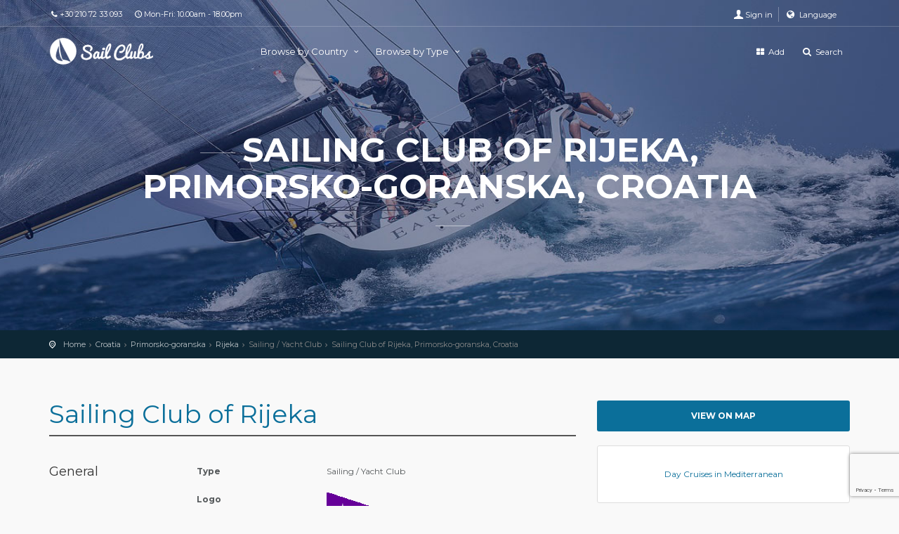

--- FILE ---
content_type: text/html; charset=UTF-8
request_url: https://sail-clubs.com/en/i/834/Croatia/Primorsko-goranska/Rijeka/Sailing-Yacht-Club/Sailing-Club-of-Rijeka
body_size: 10665
content:
<!DOCTYPE html>
<!--[if IE 8]>
<html class="ie ie8">
  <![endif]-->
  <!--[if IE 9]>
  <html class="ie ie9">
    <![endif]-->
    <html lang="en">
      <head>
        <meta charset="UTF-8">
        <meta http-equiv="X-UA-Compatible" content="IE=edge">
        <meta name="viewport" content="width=device-width, initial-scale=1">
        <meta name="csrf-param" content="_csrf">
    <meta name="csrf-token" content="VgiWRLgZc3YxgKRzuH-N93wAgif4DqJFYV6Opa0QUD8Xs4NpVfWdZIKXO1w6wxD6eEfLqCw1WEcRWGSDtJ8VAQ==">
        <meta name="description" content="The most complete online directory and point of contact for Sailing Clubs worldwide.">
        <meta name="author" content="Athamas">
        <title>Sailing Club of Rijeka, Primorsko-goranska, Croatia | Sail-Clubs</title>
        <!-- Favicons-->
        <link rel="shortcut icon" href="/themes/custom/img/favicon.ico" type="image/x-icon">
        <link rel="apple-touch-icon" type="image/x-icon" href="/themes/custom/img/apple-touch-icon-57x57-precomposed.png">
        <link rel="apple-touch-icon" type="image/x-icon" sizes="72x72" href="/themes/custom/img/apple-touch-icon-72x72-precomposed.png">
        <!-- CSS -->
        <meta property="og:title" content="Sailing Club of Rijeka, Rijeka, Croatia">
<meta property="og:site_name" content="Sail-Clubs">
<meta property="og:url" content="https://sail-clubs.com/en/i/834/Croatia/Primorsko-goranska/Rijeka/Sailing-Yacht-Club/Sailing-Club-of-Rijeka">
<meta property="og:type" content="article">
<meta property="og:locale" content="en">
<meta property="og:image" content="https://sail-clubs.com/uploads/sailing_club_of_rijeka_rijeka.gif">
<link href="https://sail-clubs.com/en/i/834/Croatia/Primorsko-goranska/Rijeka/Sailing-Yacht-Club/Sailing-Club-of-Rijeka" rel="canonical">
<link href="/assets/67640df5/css/bootstrap.css" rel="stylesheet"> 
        <link href="/themes/custom/css/base.css?v=0.1" rel="stylesheet">
        <!-- REVOLUTION SLIDER CSS -->
        <link href="/themes/custom/layerslider/css/layerslider.css" rel="stylesheet">
        <!-- Radio and check inputs -->
        <link href="/themes/custom/css/skins/square/grey.css" rel="stylesheet">
        <!-- Range slider -->
        <link href="/themes/custom/css/ion.rangeSlider.css" rel="stylesheet" >
        <link href="/themes/custom/css/ion.rangeSlider.skinFlat.css" rel="stylesheet">
        <!-- Google web fonts -->
        <link href='https://fonts.googleapis.com/css?family=Montserrat:400,700' rel='stylesheet' type='text/css'>
        <link href='https://fonts.googleapis.com/css?family=Gochi+Hand' rel='stylesheet' type='text/css'>
        <link href='https://fonts.googleapis.com/css?family=Lato:300,400' rel='stylesheet' type='text/css'>
        <!-- Common scripts -->
        <script src="/themes/custom/js/jquery-1.11.2.min.js"></script>	
        <script src="https://maps.googleapis.com/maps/api/js?key=AIzaSyB53H9Ic-U3hLurI5oWPEVQ0Ed-UeqeMvc"></script>
        <script src="/themes/custom/lat-long-picker/js/jquery-gmaps-latlon-picker.js"></script>	
	
        <!-- MapLibre scripts -->	
        <script src="https://unpkg.com/maplibre-gl@2.1.9/dist/maplibre-gl.js"></script>
        <link href="https://unpkg.com/maplibre-gl@2.1.9/dist/maplibre-gl.css" rel="stylesheet" />		
		
        <!--[if lt IE 9]>
        <script src="/themes/custom/js/html5shiv.min.js"></script>
        <script src="/themes/custom/js/respond.min.js"></script>
        <![endif]-->
	<script>
	  function resizeIframe(obj) {
	    obj.style.height = obj.contentWindow.document.body.scrollHeight + 'px';
	  }
	</script>

	<script src="https://www.google.com/recaptcha/api.js?render=6Lf9jYIqAAAAAKqxGSdqltDkuvMJPDMQ6nUm8R6U"></script>
	<script>
	    grecaptcha.ready(function() {
	        grecaptcha.execute('6Lf9jYIqAAAAAKqxGSdqltDkuvMJPDMQ6nUm8R6U', {action: 'sitewide'}).then(function(token) {
	            // Send the token to your server for verification
	            fetch('/site/verify-recaptcha/', {
	                method: 'POST',
	                headers: {
	                    'Content-Type': 'application/json',
			    'X-CSRF-Token': 'VgiWRLgZc3YxgKRzuH-N93wAgif4DqJFYV6Opa0QUD8Xs4NpVfWdZIKXO1w6wxD6eEfLqCw1WEcRWGSDtJ8VAQ=='
	                },
	                body: JSON.stringify({token: token})
	            }).then(response => response.json())
	              .then(data => {
	                  if (!data.success) {
	                      console.error('reCAPTCHA verification failed:', data.message || 'Unknown error');
	                  }
	              });
	        });
	    });
	</script>	
	
		  
      </head>
      <body>
           
        <!--[if lte IE 8]>
        <p class="chromeframe">You are using an <strong>outdated</strong> browser. Please <a href="http://browsehappy.com/">upgrade your browser</a>.</p>
        <![endif]-->
        <div id="preloader">
          <div class="sk-spinner sk-spinner-wave">
            <div class="sk-rect1"></div>
            <div class="sk-rect2"></div>
            <div class="sk-rect3"></div>
            <div class="sk-rect4"></div>
            <div class="sk-rect5"></div>
          </div>
        </div>
        <!-- End Preload -->
        <div class="layer"></div>
        <!-- Mobile menu overlay mask -->
        <!-- Header================================================== -->
        <header>
          <div id="top_line">
            <div class="container">
              <div class="row">
                <div class="col-md-6 col-sm-6 col-xs-6"><i class="icon-phone"></i>+30 210 72 33 093<span id="opening"><i class=" icon-clock-1"></i>Mon-Fri: 10.00am - 18.00pm</span></div>
                <div class="col-md-6 col-sm-6 col-xs-6">
                  <ul id="top_links">
                    <li>
                      <div class="dropdown dropdown-access">
                        <form id="login-widget-form" action="/en/user/login" method="post">
<input type="hidden" name="_csrf" value="VgiWRLgZc3YxgKRzuH-N93wAgif4DqJFYV6Opa0QUD8Xs4NpVfWdZIKXO1w6wxD6eEfLqCw1WEcRWGSDtJ8VAQ=="><a href="#" class="dropdown-toggle" data-toggle="dropdown" id="access_link">Sign in</a>
<div class="dropdown-menu">
  <div class="row">
    <div class="col-md-6 col-sm-6 col-xs-6">
      <a href="/user/auth?authclient=facebook" class="bt_facebook">
      <i class="icon-facebook"></i>Facebook </a>
    </div>
    <div class="col-md-6 col-sm-6 col-xs-6">
      <a href="/user/auth?authclient=google" class="bt_paypal" style="background: #d9534f">
      <i class="icon-google"></i>Google </a>
    </div>
  </div>
  <div class="login-or">
    <hr class="hr-or">
    <span class="span-or">or</span>
  </div>
  <div class="form-group">
    <div class="form-group field-login-form-login required">

<input type="text" id="login-form-login" class="form-control" name="login-form[login]" placeholder="Email" aria-required="true">

<div class="help-block"></div>
</div>  </div>
  <div class="form-group">
    <div class="form-group field-login-form-password required">

<input type="password" id="login-form-password" class="form-control" name="login-form[password]" placeholder="Password" aria-required="true">

<div class="help-block"></div>
</div>  </div>
  <a id="forgot_pw" href="/user/forgot">Forgot password?</a>
  <button type="submit" class="button_drop outline">Sign in</button>  <a class="button_drop outline" href="/user/register" title="Sign up">Sign up</a>
</div>
</form>	
                      </div>
                      <!-- End Dropdown access -->
                    </li>
                    <li id="lang_top">
                      <div class="dropdown dropdown-access">
                        <a href="#" data-toggle="dropdown" class="dropdown-toggle"><i class="icon-globe" style="font-size: 13px;"></i> Language</a>
                        <ul id="w0" class="dropdown-menu"><li><a href="/el/i/834/Croatia/Primorsko-goranska/Rijeka/Sailing-Yacht-Club/Sailing-Club-of-Rijeka" tabindex="-1">Greek</a></li></ul>                      </div>
                    <li>
                  </ul>
                </div>
              </div>
              <!-- End row -->
            </div>
            <!-- End container-->
          </div>
          <!-- End top line-->
          <div class="container">
            <div class="row">
              <div class="col-md-3 col-sm-3 col-xs-3">
                <div id="logo">
                  <a href="/"><img src="/themes/custom/img/logo.png" style="height:40px;width:auto;" alt="Sail-Clubs Logo" data-retina="true" class="logo_normal"></a>
                  <a href="/"><img src="/themes/custom/img/logo_sticky.png" style="height:40px;width:auto;" alt="Sail-Clubs Logo" data-retina="true" class="logo_sticky"></a>
                </div>
              </div>
              <nav class="col-md-9 col-sm-9 col-xs-9">
                <a class="cmn-toggle-switch cmn-toggle-switch__htx open_close" href="javascript:void(0);"><span>Menu mobile</span></a>
                <div class="main-menu">
                  <div id="header_menu">
                    <img src="/themes/custom/img/logo_sticky.png" width="160" height="34" alt="Sail-Clubs Logo" data-retina="true">
                  </div>
                  <a href="#" class="open_close" id="close_in"><i class="icon_set_1_icon-77"></i></a>
                  <ul>
                    <!-- Listing by Country-->
                    <li class="submenu">
                      <a href="javascript:void(0);" class="show-submenu">Browse by Country <i class="icon-down-open-mini"></i></a>
                      <ul>
                        	      
                        <li>
                          <a href="javascript:void(0);">Africa</a>
                          <ul class="scrollable-menu">
                            <li><a href="/en/c/193/South-Africa">South Africa <span>(18)</span></a></li><li><a href="/en/c/156/Nigeria">Nigeria <span>(1)</span></a></li> 
                          </ul>
                        </li>
                        	      
                        <li>
                          <a href="javascript:void(0);">Asia</a>
                          <ul class="scrollable-menu">
                            <li><a href="/en/c/55/Cyprus">Cyprus <span>(10)</span></a></li><li><a href="/en/c/209/Thailand">Thailand <span>(4)</span></a></li><li><a href="/en/c/188/Singapore">Singapore <span>(12)</span></a></li><li><a href="/en/c/44/China">China <span>(13)</span></a></li><li><a href="/en/c/99/India">India <span>(7)</span></a></li><li><a href="/en/c/129/Malaysia">Malaysia <span>(7)</span></a></li><li><a href="/en/c/17/Bahrain">Bahrain <span>(1)</span></a></li><li><a href="/en/c/32/Brunei-Darussalam">Brunei Darussalam <span>(3)</span></a></li><li><a href="/en/c/206/Taiwan">Taiwan <span>(1)</span></a></li><li><a href="/en/c/100/Indonesia">Indonesia <span>(3)</span></a></li><li><a href="/en/c/107/Japan">Japan <span>(3)</span></a></li><li><a href="/en/c/113/South-Korea">South Korea <span>(2)</span></a></li><li><a href="/en/c/114/Kuwait">Kuwait <span>(2)</span></a></li><li><a href="/en/c/173/Qatar">Qatar <span>(2)</span></a></li><li><a href="/en/c/215/Turkey">Turkey <span>(5)</span></a></li> 
                          </ul>
                        </li>
                        	      
                        <li>
                          <a href="javascript:void(0);">Europe</a>
                          <ul class="scrollable-menu">
                            <li><a href="/en/c/222/United-Kingdom">United Kingdom <span>(812)</span></a></li><li><a href="/en/c/53/Croatia">Croatia <span>(14)</span></a></li><li><a href="/en/c/103/Ireland">Ireland <span>(71)</span></a></li><li><a href="/en/c/57/Denmark">Denmark <span>(10)</span></a></li><li><a href="/en/c/72/Finland">Finland <span>(7)</span></a></li><li><a href="/en/c/105/Italy">Italy <span>(402)</span></a></li><li><a href="/en/c/242/Montenegro">Montenegro <span>(1)</span></a></li><li><a href="/en/c/171/Portugal">Portugal <span>(15)</span></a></li><li><a href="/en/c/21/Belgium">Belgium <span>(3)</span></a></li><li><a href="/en/c/81/Germany">Germany <span>(175)</span></a></li><li><a href="/en/c/150/Netherlands">Netherlands <span>(12)</span></a></li><li><a href="/en/c/73/France">France <span>(604)</span></a></li><li><a href="/en/c/204/Switzerland">Switzerland <span>(13)</span></a></li><li><a href="/en/c/195/Spain">Spain <span>(199)</span></a></li><li><a href="/en/c/84/Greece">Greece <span>(138)</span></a></li><li><a href="/en/c/160/Norway">Norway <span>(5)</span></a></li><li><a href="/en/c/83/Gibraltar">Gibraltar <span>(2)</span></a></li><li><a href="/en/c/33/Bulgaria">Bulgaria <span>(7)</span></a></li><li><a href="/en/c/170/Poland">Poland <span>(3)</span></a></li><li><a href="/en/c/203/Sweden">Sweden <span>(10)</span></a></li><li><a href="/en/c/67/Estonia">Estonia <span>(2)</span></a></li><li><a href="/en/c/98/Iceland">Iceland <span>(1)</span></a></li><li><a href="/en/c/132/Malta">Malta <span>(2)</span></a></li><li><a href="/en/c/176/Russian-Federation">Russian Federation <span>(23)</span></a></li><li><a href="/en/c/14/Austria">Austria <span>(10)</span></a></li><li><a href="/en/c/97/Hungary">Hungary <span>(1)</span></a></li><li><a href="/en/c/141/Monaco">Monaco <span>(1)</span></a></li><li><a href="/en/c/56/Czech-Republic">Czech Republic <span>(1)</span></a></li><li><a href="/en/c/175/Romania">Romania <span>(2)</span></a></li><li><a href="/en/c/243/Serbia">Serbia <span>(4)</span></a></li><li><a href="/en/c/122/Liechtenstein">Liechtenstein <span>(1)</span></a></li> 
                          </ul>
                        </li>
                        	      
                        <li>
                          <a href="javascript:void(0);">North America</a>
                          <ul class="scrollable-menu">
                            <li><a href="/en/c/223/United-States">United States <span>(1127)</span></a></li><li><a href="/en/c/38/Canada">Canada <span>(175)</span></a></li><li><a href="/en/c/16/Bahamas">Bahamas <span>(5)</span></a></li><li><a href="/en/c/231/Virgin-Islands-British-">Virgin Islands (British) <span>(2)</span></a></li><li><a href="/en/c/151/Netherlands-Antilles">Netherlands Antilles <span>(1)</span></a></li><li><a href="/en/c/232/Virgin-Islands-U-S-">Virgin Islands (U.S.) <span>(2)</span></a></li><li><a href="/en/c/95/Honduras">Honduras <span>(1)</span></a></li><li><a href="/en/c/106/Jamaica">Jamaica <span>(1)</span></a></li> 
                          </ul>
                        </li>
                        	      
                        <li>
                          <a href="javascript:void(0);">Oceania</a>
                          <ul class="scrollable-menu">
                            <li><a href="/en/c/13/Australia">Australia <span>(105)</span></a></li><li><a href="/en/c/153/New-Zealand">New Zealand <span>(21)</span></a></li> 
                          </ul>
                        </li>
                        	      
                        <li>
                          <a href="javascript:void(0);">South America</a>
                          <ul class="scrollable-menu">
                            <li><a href="/en/c/246/Curacao">Curacao <span>(3)</span></a></li><li><a href="/en/c/10/Argentina">Argentina <span>(10)</span></a></li><li><a href="/en/c/30/Brazil">Brazil <span>(9)</span></a></li><li><a href="/en/c/43/Chile">Chile <span>(2)</span></a></li><li><a href="/en/c/167/Peru">Peru <span>(1)</span></a></li><li><a href="/en/c/75/French-Guiana">French Guiana <span>(2)</span></a></li> 
                          </ul>
                        </li>
                                              </ul>
                    </li>
                    <!-- Listing by Country Ends--> 
                    <!-- Listing by Type-->   
                    <li class="submenu">
                      <a href="javascript:void(0);" class="show-submenu">Browse by Type <i class="icon-down-open-mini"></i></a>
                      <ul>
                        	
                        <li>
                          <a href="javascript:void(0);">Sailing / Yacht Clubs</a>
                          <ul>
                            	      
                            <li>
                              <a href="javascript:void(0);">Africa</a>
                              <ul>
                                <li><a href="/en/ct/193/1/South-Africa/Sailing-Yacht-Clubs">South Africa <span>(18)</span></a></li><li><a href="/en/ct/156/1/Nigeria/Sailing-Yacht-Clubs">Nigeria <span>(1)</span></a></li> 
                              </ul>
                            </li>
                            	      
                            <li>
                              <a href="javascript:void(0);">Asia</a>
                              <ul>
                                <li><a href="/en/ct/55/1/Cyprus/Sailing-Yacht-Clubs">Cyprus <span>(10)</span></a></li><li><a href="/en/ct/209/1/Thailand/Sailing-Yacht-Clubs">Thailand <span>(4)</span></a></li><li><a href="/en/ct/188/1/Singapore/Sailing-Yacht-Clubs">Singapore <span>(7)</span></a></li><li><a href="/en/ct/44/1/China/Sailing-Yacht-Clubs">China <span>(11)</span></a></li><li><a href="/en/ct/129/1/Malaysia/Sailing-Yacht-Clubs">Malaysia <span>(6)</span></a></li><li><a href="/en/ct/32/1/Brunei-Darussalam/Sailing-Yacht-Clubs">Brunei Darussalam <span>(2)</span></a></li><li><a href="/en/ct/99/1/India/Sailing-Yacht-Clubs">India <span>(3)</span></a></li><li><a href="/en/ct/100/1/Indonesia/Sailing-Yacht-Clubs">Indonesia <span>(1)</span></a></li><li><a href="/en/ct/107/1/Japan/Sailing-Yacht-Clubs">Japan <span>(1)</span></a></li><li><a href="/en/ct/113/1/South-Korea/Sailing-Yacht-Clubs">South Korea <span>(1)</span></a></li><li><a href="/en/ct/114/1/Kuwait/Sailing-Yacht-Clubs">Kuwait <span>(1)</span></a></li><li><a href="/en/ct/173/1/Qatar/Sailing-Yacht-Clubs">Qatar <span>(1)</span></a></li><li><a href="/en/ct/215/1/Turkey/Sailing-Yacht-Clubs">Turkey <span>(5)</span></a></li> 
                              </ul>
                            </li>
                            	      
                            <li>
                              <a href="javascript:void(0);">Europe</a>
                              <ul>
                                <li><a href="/en/ct/222/1/United-Kingdom/Sailing-Yacht-Clubs">United Kingdom <span>(800)</span></a></li><li><a href="/en/ct/103/1/Ireland/Sailing-Yacht-Clubs">Ireland <span>(70)</span></a></li><li><a href="/en/ct/57/1/Denmark/Sailing-Yacht-Clubs">Denmark <span>(10)</span></a></li><li><a href="/en/ct/72/1/Finland/Sailing-Yacht-Clubs">Finland <span>(7)</span></a></li><li><a href="/en/ct/105/1/Italy/Sailing-Yacht-Clubs">Italy <span>(376)</span></a></li><li><a href="/en/ct/242/1/Montenegro/Sailing-Yacht-Clubs">Montenegro <span>(1)</span></a></li><li><a href="/en/ct/171/1/Portugal/Sailing-Yacht-Clubs">Portugal <span>(12)</span></a></li><li><a href="/en/ct/21/1/Belgium/Sailing-Yacht-Clubs">Belgium <span>(3)</span></a></li><li><a href="/en/ct/81/1/Germany/Sailing-Yacht-Clubs">Germany <span>(175)</span></a></li><li><a href="/en/ct/150/1/Netherlands/Sailing-Yacht-Clubs">Netherlands <span>(12)</span></a></li><li><a href="/en/ct/73/1/France/Sailing-Yacht-Clubs">France <span>(519)</span></a></li><li><a href="/en/ct/204/1/Switzerland/Sailing-Yacht-Clubs">Switzerland <span>(13)</span></a></li><li><a href="/en/ct/195/1/Spain/Sailing-Yacht-Clubs">Spain <span>(191)</span></a></li><li><a href="/en/ct/160/1/Norway/Sailing-Yacht-Clubs">Norway <span>(5)</span></a></li><li><a href="/en/ct/33/1/Bulgaria/Sailing-Yacht-Clubs">Bulgaria <span>(7)</span></a></li><li><a href="/en/ct/170/1/Poland/Sailing-Yacht-Clubs">Poland <span>(3)</span></a></li><li><a href="/en/ct/53/1/Croatia/Sailing-Yacht-Clubs">Croatia <span>(12)</span></a></li><li><a href="/en/ct/203/1/Sweden/Sailing-Yacht-Clubs">Sweden <span>(10)</span></a></li><li><a href="/en/ct/67/1/Estonia/Sailing-Yacht-Clubs">Estonia <span>(2)</span></a></li><li><a href="/en/ct/84/1/Greece/Sailing-Yacht-Clubs">Greece <span>(132)</span></a></li><li><a href="/en/ct/98/1/Iceland/Sailing-Yacht-Clubs">Iceland <span>(1)</span></a></li><li><a href="/en/ct/132/1/Malta/Sailing-Yacht-Clubs">Malta <span>(1)</span></a></li><li><a href="/en/ct/176/1/Russian-Federation/Sailing-Yacht-Clubs">Russian Federation <span>(22)</span></a></li><li><a href="/en/ct/14/1/Austria/Sailing-Yacht-Clubs">Austria <span>(9)</span></a></li><li><a href="/en/ct/97/1/Hungary/Sailing-Yacht-Clubs">Hungary <span>(1)</span></a></li><li><a href="/en/ct/141/1/Monaco/Sailing-Yacht-Clubs">Monaco <span>(1)</span></a></li><li><a href="/en/ct/56/1/Czech-Republic/Sailing-Yacht-Clubs">Czech Republic <span>(1)</span></a></li><li><a href="/en/ct/175/1/Romania/Sailing-Yacht-Clubs">Romania <span>(2)</span></a></li><li><a href="/en/ct/243/1/Serbia/Sailing-Yacht-Clubs">Serbia <span>(4)</span></a></li><li><a href="/en/ct/122/1/Liechtenstein/Sailing-Yacht-Clubs">Liechtenstein <span>(1)</span></a></li> 
                              </ul>
                            </li>
                            	      
                            <li>
                              <a href="javascript:void(0);">North America</a>
                              <ul>
                                <li><a href="/en/ct/223/1/United-States/Sailing-Yacht-Clubs">United States <span>(1114)</span></a></li><li><a href="/en/ct/38/1/Canada/Sailing-Yacht-Clubs">Canada <span>(173)</span></a></li><li><a href="/en/ct/16/1/Bahamas/Sailing-Yacht-Clubs">Bahamas <span>(5)</span></a></li><li><a href="/en/ct/231/1/Virgin-Islands-British-/Sailing-Yacht-Clubs">Virgin Islands (British) <span>(2)</span></a></li><li><a href="/en/ct/151/1/Netherlands-Antilles/Sailing-Yacht-Clubs">Netherlands Antilles <span>(1)</span></a></li><li><a href="/en/ct/232/1/Virgin-Islands-U-S-/Sailing-Yacht-Clubs">Virgin Islands (U.S.) <span>(2)</span></a></li><li><a href="/en/ct/106/1/Jamaica/Sailing-Yacht-Clubs">Jamaica <span>(1)</span></a></li> 
                              </ul>
                            </li>
                            	      
                            <li>
                              <a href="javascript:void(0);">Oceania</a>
                              <ul>
                                <li><a href="/en/ct/13/1/Australia/Sailing-Yacht-Clubs">Australia <span>(105)</span></a></li><li><a href="/en/ct/153/1/New-Zealand/Sailing-Yacht-Clubs">New Zealand <span>(21)</span></a></li> 
                              </ul>
                            </li>
                            	      
                            <li>
                              <a href="javascript:void(0);">South America</a>
                              <ul>
                                <li><a href="/en/ct/246/1/Curacao/Sailing-Yacht-Clubs">Curacao <span>(3)</span></a></li><li><a href="/en/ct/10/1/Argentina/Sailing-Yacht-Clubs">Argentina <span>(10)</span></a></li><li><a href="/en/ct/30/1/Brazil/Sailing-Yacht-Clubs">Brazil <span>(9)</span></a></li><li><a href="/en/ct/43/1/Chile/Sailing-Yacht-Clubs">Chile <span>(2)</span></a></li><li><a href="/en/ct/167/1/Peru/Sailing-Yacht-Clubs">Peru <span>(1)</span></a></li><li><a href="/en/ct/75/1/French-Guiana/Sailing-Yacht-Clubs">French Guiana <span>(2)</span></a></li> 
                              </ul>
                            </li>
                                                      </ul>
                        </li>
                        	
                        <li>
                          <a href="javascript:void(0);">Charter Companies</a>
                          <ul>
                            	      
                            <li>
                              <a href="javascript:void(0);">Europe</a>
                              <ul>
                                <li><a href="/en/ct/222/3/United-Kingdom/Charter-Companies">United Kingdom <span>(5)</span></a></li><li><a href="/en/ct/53/3/Croatia/Charter-Companies">Croatia <span>(1)</span></a></li><li><a href="/en/ct/84/3/Greece/Charter-Companies">Greece <span>(3)</span></a></li><li><a href="/en/ct/73/3/France/Charter-Companies">France <span>(1)</span></a></li><li><a href="/en/ct/171/3/Portugal/Charter-Companies">Portugal <span>(1)</span></a></li> 
                              </ul>
                            </li>
                            	      
                            <li>
                              <a href="javascript:void(0);">North America</a>
                              <ul>
                                <li><a href="/en/ct/95/3/Honduras/Charter-Companies">Honduras <span>(1)</span></a></li> 
                              </ul>
                            </li>
                                                      </ul>
                        </li>
                        	
                        <li>
                          <a href="javascript:void(0);">Marina / Boat Yards</a>
                          <ul>
                            	      
                            <li>
                              <a href="javascript:void(0);">Asia</a>
                              <ul>
                                <li><a href="/en/ct/44/5/China/Marina-Boat-Yards">China <span>(2)</span></a></li><li><a href="/en/ct/99/5/India/Marina-Boat-Yards">India <span>(1)</span></a></li><li><a href="/en/ct/188/5/Singapore/Marina-Boat-Yards">Singapore <span>(1)</span></a></li><li><a href="/en/ct/100/5/Indonesia/Marina-Boat-Yards">Indonesia <span>(1)</span></a></li><li><a href="/en/ct/107/5/Japan/Marina-Boat-Yards">Japan <span>(1)</span></a></li><li><a href="/en/ct/129/5/Malaysia/Marina-Boat-Yards">Malaysia <span>(1)</span></a></li> 
                              </ul>
                            </li>
                            	      
                            <li>
                              <a href="javascript:void(0);">Europe</a>
                              <ul>
                                <li><a href="/en/ct/53/5/Croatia/Marina-Boat-Yards">Croatia <span>(1)</span></a></li><li><a href="/en/ct/195/5/Spain/Marina-Boat-Yards">Spain <span>(5)</span></a></li><li><a href="/en/ct/132/5/Malta/Marina-Boat-Yards">Malta <span>(1)</span></a></li> 
                              </ul>
                            </li>
                                                      </ul>
                        </li>
                        	
                        <li>
                          <a href="javascript:void(0);">Sailing Schools</a>
                          <ul>
                            	      
                            <li>
                              <a href="javascript:void(0);">Asia</a>
                              <ul>
                                <li><a href="/en/ct/188/8/Singapore/Sailing-Schools">Singapore <span>(2)</span></a></li><li><a href="/en/ct/173/8/Qatar/Sailing-Schools">Qatar <span>(1)</span></a></li> 
                              </ul>
                            </li>
                            	      
                            <li>
                              <a href="javascript:void(0);">Europe</a>
                              <ul>
                                <li><a href="/en/ct/222/8/United-Kingdom/Sailing-Schools">United Kingdom <span>(4)</span></a></li><li><a href="/en/ct/84/8/Greece/Sailing-Schools">Greece <span>(1)</span></a></li><li><a href="/en/ct/83/8/Gibraltar/Sailing-Schools">Gibraltar <span>(2)</span></a></li><li><a href="/en/ct/195/8/Spain/Sailing-Schools">Spain <span>(2)</span></a></li><li><a href="/en/ct/73/8/France/Sailing-Schools">France <span>(12)</span></a></li><li><a href="/en/ct/105/8/Italy/Sailing-Schools">Italy <span>(4)</span></a></li><li><a href="/en/ct/176/8/Russian-Federation/Sailing-Schools">Russian Federation <span>(1)</span></a></li><li><a href="/en/ct/171/8/Portugal/Sailing-Schools">Portugal <span>(2)</span></a></li> 
                              </ul>
                            </li>
                                                      </ul>
                        </li>
                        	
                        <li>
                          <a href="javascript:void(0);">Association</a>
                          <ul>
                            	      
                            <li>
                              <a href="javascript:void(0);">Asia</a>
                              <ul>
                                <li><a href="/en/ct/99/2/India/Association">India <span>(3)</span></a></li><li><a href="/en/ct/188/2/Singapore/Association">Singapore <span>(2)</span></a></li><li><a href="/en/ct/17/2/Bahrain/Association">Bahrain <span>(1)</span></a></li><li><a href="/en/ct/32/2/Brunei-Darussalam/Association">Brunei Darussalam <span>(1)</span></a></li><li><a href="/en/ct/206/2/Taiwan/Association">Taiwan <span>(1)</span></a></li><li><a href="/en/ct/100/2/Indonesia/Association">Indonesia <span>(1)</span></a></li><li><a href="/en/ct/107/2/Japan/Association">Japan <span>(1)</span></a></li><li><a href="/en/ct/113/2/South-Korea/Association">South Korea <span>(1)</span></a></li><li><a href="/en/ct/114/2/Kuwait/Association">Kuwait <span>(1)</span></a></li> 
                              </ul>
                            </li>
                            	      
                            <li>
                              <a href="javascript:void(0);">Europe</a>
                              <ul>
                                <li><a href="/en/ct/195/2/Spain/Association">Spain <span>(1)</span></a></li><li><a href="/en/ct/105/2/Italy/Association">Italy <span>(22)</span></a></li><li><a href="/en/ct/73/2/France/Association">France <span>(72)</span></a></li><li><a href="/en/ct/14/2/Austria/Association">Austria <span>(1)</span></a></li> 
                              </ul>
                            </li>
                            	      
                            <li>
                              <a href="javascript:void(0);">North America</a>
                              <ul>
                                <li><a href="/en/ct/223/2/United-States/Association">United States <span>(13)</span></a></li><li><a href="/en/ct/38/2/Canada/Association">Canada <span>(2)</span></a></li> 
                              </ul>
                            </li>
                                                      </ul>
                        </li>
                        	
                        <li>
                          <a href="javascript:void(0);">Holiday Companies</a>
                          <ul>
                            	      
                            <li>
                              <a href="javascript:void(0);">Europe</a>
                              <ul>
                                <li><a href="/en/ct/84/4/Greece/Holiday-Companies">Greece <span>(2)</span></a></li><li><a href="/en/ct/103/4/Ireland/Holiday-Companies">Ireland <span>(1)</span></a></li><li><a href="/en/ct/222/4/United-Kingdom/Holiday-Companies">United Kingdom <span>(1)</span></a></li> 
                              </ul>
                            </li>
                                                      </ul>
                        </li>
                        	
                        <li>
                          <a href="javascript:void(0);">Marine Charities</a>
                          <ul>
                            	      
                            <li>
                              <a href="javascript:void(0);">Europe</a>
                              <ul>
                                <li><a href="/en/ct/222/6/United-Kingdom/Marine-Charities">United Kingdom <span>(1)</span></a></li> 
                              </ul>
                            </li>
                                                      </ul>
                        </li>
                        	
                        <li>
                          <a href="javascript:void(0);">National Authorities</a>
                          <ul>
                            	      
                            <li>
                              <a href="javascript:void(0);">Europe</a>
                              <ul>
                                <li><a href="/en/ct/222/7/United-Kingdom/National-Authorities">United Kingdom <span>(1)</span></a></li> 
                              </ul>
                            </li>
                                                      </ul>
                        </li>
                        		      
                      </ul>
                    </li>
                    <!-- Listing by Type Ends-->  		      	      
                  </ul>
                </div>
                <!-- End main-menu -->
                <ul id="top_tools">
                  <li><a href="/en/listing/create/"><i class="icon-th-large"></i> Add</a></li>
                  <li><a href="/en/search"><i class="icon-search" style="font-size: 13px;"></i> Search</a></li>
                </ul>
              </nav>
            </div>
          </div>
          <!-- container -->
        </header>
        <!-- End Header -->
                <section class="parallax-window" data-parallax="scroll" data-image-src="/themes/custom/img/main/header_bg_2.jpg" data-natural-width="1400" data-natural-height="470">
          <div class="parallax-content-1">
            <div class="animated fadeInDown">
              <h1>Sailing Club of Rijeka, Primorsko-goranska, Croatia</h1>
            </div>
          </div>
        </section>
        <!-- End section -->
        <div id="position">
          <div class="container">
            <ul class=""><li><a href="/">Home</a></li>
<li><a href="/en/../en/c/53/Croatia">Croatia</a></li>
<li><a href="/en/../en/z/858/Croatia/Primorsko-goranska">Primorsko-goranska</a></li>
<li><a href="/en/../en/s/858/Croatia/Primorsko-goranska/rijeka">Rijeka</a></li>
<li class="active">Sailing / Yacht Club</li>
<li class="active">Sailing Club of Rijeka, Primorsko-goranska, Croatia</li>
</ul>          </div>
        </div>
        <!-- Position -->
        <div class="collapse" id="collapseMap">
          <div id="map" class="map"></div>
        </div>
        <!-- End Map -->
                <div  class="container margin_60">	
          <script>

$('#collapseMap').on('shown.bs.collapse', function(e) {
  (function(A) {
    if (!Array.prototype.forEach)
      A.forEach = A.forEach || function(action, that) {
        for (var i = 0, l = this.length; i < l; i++)
          if (i in this)
            action.call(that, this[i], i, this);
      };
  })(Array.prototype);

	var map = new maplibregl.Map({
		container: 'map', // container id
		style: 'https://api.maptiler.com/maps/basic/style.json?key=8bpjrP4bWNy5L4mEwxBV',
		center: [14.445732, 45.330616],
		zoom: 13
	});

	map.addControl(new maplibregl.NavigationControl());

	var marker = new maplibregl.Marker({ color: '#0B6F9A'})
		.setLngLat([14.445732, 45.330616])
		.addTo(map);  
  
});

</script>
<div class="row">
  <div class="col-md-8" id="single_tour_desc">
    <div id="single_tour_feat">
      <ul>
        <h1>Sailing Club of Rijeka</h1>
      </ul>
    </div>
    <p class="visible-sm visible-xs"><a class="btn_map" data-toggle="collapse" href="#collapseMap" aria-expanded="false" aria-controls="collapseMap" data-text-swap="Hide map" data-text-original="View on map">View on map</a></p>
    <!-- Map button for tablets/mobiles -->
    <div class="row">    
      <div class="col-md-3">
        <h4>General</h4>
      </div>
      <div class="col-md-9">
        <div class="row" id="details_one">
                    <div class="col-xs-6 col-sm-4 col-md-4">
            <p><strong>Type</strong></p>
          </div>
          <div class="col-xs-6 col-sm-8 col-md-8">
            <p>Sailing / Yacht Club</p>
          </div>
          		 
          <div class="col-xs-6 col-sm-4 col-md-4">
            <p><strong>Logo</strong></p>
          </div>
          <div class="col-xs-6 col-sm-8 col-md-8">
            <img src="/uploads/sailing_club_of_rijeka_rijeka.gif" alt="Sailing Club of Rijeka" title="Sailing Club of Rijeka" style="max-height:100px;width:auto">
          </div>   
          	  
        </div>
      </div>
    </div>

    	
        <hr>
    <div class="row">
      <div class="col-md-3">
        <h4>History</h4>
      </div>
      <div class="col-md-9">
        <div class="row" id="details_one">
                    <div class="col-xs-6 col-sm-4 col-md-4">
            <p><strong>Founded Year</strong></p>
          </div>
          <div class="col-xs-6 col-sm-8 col-md-8">
            <p>1994</p>
          </div>
                    <div class="col-xs-6 col-sm-4 col-md-4">
            <p><strong>History</strong></p>
          </div>
          <div class="col-xs-6 col-sm-8 col-md-8">
            <p>Founded on 17 November 1994, the Club fosters highly competitive sailing. Our members compete very successfully in regattas in Croatia and abroad. The Club organizes regattas in Croatia and its members participate in judging and running regattas on inter club and international level.  Sailing Club of Rijeka so far has organized 40 events that include 3 World championships, 3 European championships, 6 national championships, 18 international and 10 national regattas.</p>
          </div>
          				
        </div>
      </div>
    </div>
    	
	
    <hr>
    <div class="row">
      <div class="col-md-3">
        <h4>Address</h4>
      </div>
      <div class="col-md-9">
        <div class="row" id="details_one">
                    <div class="col-xs-6 col-sm-4 col-md-4">
            <p><strong>Street</strong></p>
          </div>
          <div class="col-xs-6 col-sm-8 col-md-8">
            <p>Ulica Stari Voljak 6</p>
          </div>
                    <div class="col-xs-6 col-sm-4 col-md-4">
            <p><strong>Post Code</strong></p>
          </div>
          <div class="col-xs-6 col-sm-8 col-md-8">
            <p>51000</p>
          </div>
                    <div class="col-xs-6 col-sm-4 col-md-4">
            <p><strong>City</strong></p>
          </div>
          <div class="col-xs-6 col-sm-8 col-md-8">
            <p>Rijeka</p>
          </div>
                    <div class="col-xs-6 col-sm-4 col-md-4">
            <p><strong>State</strong></p>
          </div>
          <div class="col-xs-6 col-sm-8 col-md-8">
            <p>Primorsko-goranska</p>
          </div>
                    <div class="col-xs-6 col-sm-4 col-md-4">
            <p><strong>Country</strong></p>
          </div>
          <div class="col-xs-6 col-sm-8 col-md-8">
            <p>Croatia</p>
          </div>
          				
        </div>
      </div>
    </div>
    <hr>
    <div class="row">
      <div class="col-md-3">
        <h4>Contact</h4>
      </div>
      <div class="col-md-9">
        <div class="row" id="details_one">
                    <div class="col-xs-6 col-sm-4 col-md-4">
            <p><strong>Phone</strong></p>
          </div>
          <div class="col-xs-6 col-sm-8 col-md-8">
            <p>+385 51 371 045</p>
          </div>
                    <div class="col-xs-6 col-sm-4 col-md-4">
            <p><strong>Fax</strong></p>
          </div>
          <div class="col-xs-6 col-sm-8 col-md-8">
            <p>+385 51 377 230</p>
          </div>
                    <div class="col-xs-6 col-sm-4 col-md-4">
            <p><strong>Email</strong></p>
          </div>
          <div class="col-xs-6 col-sm-8 col-md-8">
            <p><a href="/cdn-cgi/l/email-protection#aeddcdc1dceeddcdc1dc80c6dc"><span class="__cf_email__" data-cfemail="dfacbcb0ad9facbcb0adf1b7ad">[email&#160;protected]</span></a></p>
          </div>
                    <div class="col-xs-6 col-sm-4 col-md-4">
            <p><strong>Url</strong></p>
          </div>
          <div class="col-xs-6 col-sm-8 col-md-8">
            <p><a href="http://www.scor.hr" target="_blank">http://www.scor.hr</a></p>
          </div>
          				
        </div>
      </div>
    </div>
    <div class="row">
      <div style="float: right">
        <a class="btn_1" href="/en/listing/834/update">Update</a>      </div>
    </div>
  </div>
  <!--End  single_tour_desc-->
  <aside class="col-md-4">
    <p class="hidden-sm hidden-xs">
      <a class="btn_map" data-toggle="collapse" href="#collapseMap" aria-expanded="false" aria-controls="collapseMap" data-text-swap="Hide map" data-text-original="View on map">View on map</a>
    </p>

    <div class="box_style_1" style="text-align: center;">
      <a href="https://sail-la-vie.com/day-cruises-in-greece/" title="Day Cruises in Mediterranean" target="_blank">Day Cruises in Mediterranean</a>
          </div>

    <div class="box_style_1" style="text-align: center;">
      <h5><a href="https://sail-la-vie.com/boat-rental/" title="Boat Rental in Mediterranean" target="_blank"><b>Boat Rental in Mediterranean</b></a></h5>
          </div>
    
    <div class="box_style_1" style="text-align: center;">
      <a href="https://sail-la-vie.com/destinations/" title="Sailing Holidays in Mediterranean" target="_blank">Sailing Holidays in Mediterranean</a>
          </div>
    
    <div class="box_style_1">
      <a href="https://sail-la-vie.com/boat-rental/" target="_blank">
        <img src="/themes/custom/img/banners/sail-la-vie-banner-en.png" alt="Book a Sailing Yacht!">
      </a>
    </div>    
         
  </aside>
</div>
        </div>
        <footer>
          <div class="container">
            <div class="row" id="footer_links">
              <div class="col-lg-2"></div>
              <div class="col-lg-8">
                <div class="row">
                  <div class="col-xs-12 col-sm-2">
                    <ul>
                      <li><a href="/en/about">About us</a></li>
                    </ul>
                  </div>
                  <div class="col-xs-12 col-sm-2">
                    <ul>
                      <li><a href="/en/contact">Contact</a></li>
                    </ul>
                  </div>
                  <div class="col-xs-12 col-sm-2">
                    <ul>
                      <li><a href="/en/search">Search</a></li>
                    </ul>
                  </div>
                  <div class="col-xs-12 col-sm-2">
                    <ul>
                      <li><a href="/en/listing/create">Add</a></li>
                    </ul>
                  </div>
                  <div class="col-xs-12 col-sm-2">
                    <ul>
                                            <li><a href="/en/user/login">Login</a></li>
                      			  
                    </ul>
                  </div>
                  <div class="col-xs-12 col-sm-2">
                    <ul>
                                            <li><a href="/en/user/register">Register</a></li>
                      			  
                    </ul>
                  </div>
                </div>
              </div>
            </div>
            <!-- End row -->
            <div class="row">
              <div class="col-lg-2"></div>
              <div class="col-md-8">
                <div id="social_footer">
                  <ul>
                    <li><a href="https://www.facebook.com/sharer/sharer.php?u=http%3A//sail-clubs.com/"><i class="icon-facebook"></i></a></li>
                    <li><a href="https://twitter.com/home?status=http%3A//sail-clubs.com/"><i class="icon-twitter"></i></a></li>
                    <li><a href="https://plus.google.com/share?url=http%3A//sail-clubs.com/"><i class="icon-google"></i></a></li>
                    <li><a href="#"><i class="icon-instagram"></i></a></li>
                    <li><a href="#"><i class="icon-pinterest"></i></a></li>
                    <li><a href="#"><i class="icon-vimeo"></i></a></li>
                    <li><a href="#"><i class="icon-youtube-play"></i></a></li>
                    <li><a href="#"><i class="icon-linkedin"></i></a></li>
                  </ul>
                  <p>&copy; Sail Clubs 2012 - 2025</p>
		  <p>Sponsored by <a href="http://sail-la-vie.com/">Sail la Vie</a> - Developed by <a href="http://hartis.org/services/web-design/">Hartis</a></p>
                </div>
              </div>
            </div>
            <!-- End row -->
          </div>
          <!-- End container -->
        </footer>
        <!-- End footer -->
        <div id="toTop"></div>
        <!-- Back to top button -->
        <!-- Common scripts -->
        <script data-cfasync="false" src="/cdn-cgi/scripts/5c5dd728/cloudflare-static/email-decode.min.js"></script><script src="/themes/custom/js/common_scripts_min.js"></script>
        <script src="/themes/custom/js/functions.js"></script>
        		
        <!-- Cat nav mobile -->
        <script  src="/themes/custom/js/cat_nav_mobile.js"></script>
        <script>$('#cat_nav').mobileMenu();</script>
        <!-- Check and radio inputs -->
        <script src="/themes/custom/js/icheck.js"></script>
        <script>  
          $('input').iCheck({
             checkboxClass: 'icheckbox_square-grey',
             radioClass: 'iradio_square-grey'
           });
           
        </script>
        <!-- Map -->
        <script src="/themes/custom/js/infobox.js"></script>

	<!-- Google tag (gtag.js) -->
	<script async src="https://www.googletagmanager.com/gtag/js?id=G-SGQNRX7484"></script>
	<script>
	  window.dataLayer = window.dataLayer || [];
	  function gtag(){dataLayer.push(arguments);}
	  gtag('js', new Date());

	  gtag('config', 'G-SGQNRX7484');
	</script>
	
	<!-- BEGIN JIVOSITE CODE {literal} -->
	<script type='text/javascript'>
	(function(){ var widget_id = 'ANnFM2UPtn';
	var s = document.createElement('script'); s.type = 'text/javascript'; s.async = true; s.src = '//code.jivosite.com/script/widget/'+widget_id; var ss = document.getElementsByTagName('script')[0]; ss.parentNode.insertBefore(s, ss);})();
	</script>
	
	<!-- {/literal} END JIVOSITE CODE -->
	<!-- Go to www.addthis.com/dashboard to customize your tools -->
	<script type="text/javascript" src="//s7.addthis.com/js/300/addthis_widget.js#pubid=ra-5ab36534825af6e9"></script>

	<!-- Quantcast Choice. Consent Manager Tag -->
	<script type="text/javascript" async=true>
	    var elem = document.createElement('script');
	    elem.src = 'https://quantcast.mgr.consensu.org/cmp.js';
	    elem.async = true;
	    elem.type = "text/javascript";
	    var scpt = document.getElementsByTagName('script')[0];
	    scpt.parentNode.insertBefore(elem, scpt);
	    (function() {
	    var gdprAppliesGlobally = true;
	    function addFrame() {
	        if (!window.frames['__cmpLocator']) {
	        if (document.body) {
	            var body = document.body,
	                iframe = document.createElement('iframe');
	            iframe.style = 'display:none';
	            iframe.name = '__cmpLocator';
	            body.appendChild(iframe);
	        } else {
	            // In the case where this stub is located in the head,
	            // this allows us to inject the iframe more quickly than
	            // relying on DOMContentLoaded or other events.
	            setTimeout(addFrame, 5);
	        }
	        }
	    }
	    addFrame();
	    function cmpMsgHandler(event) {
	        var msgIsString = typeof event.data === "string";
	        var json;
	        if(msgIsString) {
	        json = event.data.indexOf("__cmpCall") != -1 ? JSON.parse(event.data) : {};
	        } else {
	        json = event.data;
	        }
	        if (json.__cmpCall) {
	        var i = json.__cmpCall;
	        window.__cmp(i.command, i.parameter, function(retValue, success) {
	            var returnMsg = {"__cmpReturn": {
	            "returnValue": retValue,
	            "success": success,
	            "callId": i.callId
	            }};
	            event.source.postMessage(msgIsString ?
	            JSON.stringify(returnMsg) : returnMsg, '*');
	        });
	        }
	    }
	    window.__cmp = function (c) {
	        var b = arguments;
	        if (!b.length) {
	        return __cmp.a;
	        }
	        else if (b[0] === 'ping') {
	        b[2]({"gdprAppliesGlobally": gdprAppliesGlobally,
	            "cmpLoaded": false}, true);
	        } else if (c == '__cmp')
	        return false;
	        else {
	        if (typeof __cmp.a === 'undefined') {
	            __cmp.a = [];
	        }
	        __cmp.a.push([].slice.apply(b));
	        }
	    }
	    window.__cmp.gdprAppliesGlobally = gdprAppliesGlobally;
	    window.__cmp.msgHandler = cmpMsgHandler;
	    if (window.addEventListener) {
	        window.addEventListener('message', cmpMsgHandler, false);
	    }
	    else {
	        window.attachEvent('onmessage', cmpMsgHandler);
	    }
	    })();
	    window.__cmp('init', {
	    		'Language': 'en',
			'Initial Screen Reject Button Text': 'I DO NOT ACCEPT',
			'Initial Screen Accept Button Text': 'I ACCEPT',
			'Purpose Screen Body Text': 'You can set your consent preferences and determine how you want your data to be used based on the purposes below. You may set your preferences for us independently from those of third-party partners. Each purpose has a description so that you know how we and partners use your data.',
			'Purpose Screen Vendor Link Text': 'See Vendors',
			'Purpose Screen Save and Exit Button Text': 'SAVE &amp; EXIT',
			'Vendor Screen Body Text': 'You can set consent preferences for individual third-party partners we work with below. Expand each company list item to see what purposes they use data for to help make your choices. In some cases, companies may use your data without asking for your consent, based on their legitimate interests. You can click on their privacy policy links for more information and to object to such processing. ',
			'Vendor Screen Accept All Button Text': 'ACCEPT ALL',
			'Vendor Screen Reject All Button Text': 'REJECT ALL',
			'Vendor Screen Purposes Link Text': 'Back to Purposes',
			'Vendor Screen Save and Exit Button Text': 'SAVE &amp; EXIT',
			'Initial Screen Body Text': 'We and our partners use technologies, such as cookies, and process personal data, such as IP addresses and cookie identifiers, to personalise ads and content based on your interests, measure the performance of ads and content, and derive insights about the audiences who saw ads and content. Click below to consent to the use of this technology and the processing of your personal data for these purposes. You can change your mind and change your consent choices at any time by returning to this site. ',
			'Initial Screen Body Text Option': 1,
			'Publisher Name': 'HARTIS Integrated Nautical Services Ltd',
			'Publisher Logo': 'https://sail-clubs.com/themes/custom/img/logo_sticky.png',
			'Display UI': 'always',
			'Min Days Between UI Displays': 7,
			'Publisher Purpose IDs': [4,5],
			'Post Consent Page': 'https://hartis.org',
	    });
	</script>
	<!-- End Quantcast Choice. Consent Manager Tag -->
	    <style>
	        .qc-cmp-button.qc-cmp-secondary-button {
	          border-color: #eee !important;
	          background-color: #eee !important;
	        }
	    </style>

	<!-- Quantcast Tag -->
	<script type="text/javascript">
	var _qevents = _qevents || [];

	(function() {
	var elem = document.createElement('script');
	elem.src = (document.location.protocol == "https:" ? "https://secure" : "http://edge") + ".quantserve.com/quant.js";
	elem.async = true;
	elem.type = "text/javascript";
	var scpt = document.getElementsByTagName('script')[0];
	scpt.parentNode.insertBefore(elem, scpt);
	})();

	_qevents.push({
	qacct:"p-sdcbjtW4KLV1g"
	});
	</script>

	<noscript>
	<div style="display:none;">
	<img src="//pixel.quantserve.com/pixel/p-sdcbjtW4KLV1g.gif" border="0" height="1" width="1" alt="Quantcast"/>
	</div>
	</noscript>
	<!-- End Quantcast tag -->
		
	<script src="/assets/7b9ef4e0/yii.js"></script>
<script src="/assets/7b9ef4e0/yii.activeForm.js"></script>
<script type="text/javascript">jQuery(document).ready(function () {
jQuery('#login-widget-form').yiiActiveForm([{"id":"login-form-login","name":"login","container":".field-login-form-login","input":"#login-form-login","enableAjaxValidation":true,"validateOnChange":false,"validateOnBlur":false},{"id":"login-form-password","name":"password","container":".field-login-form-password","input":"#login-form-password","enableAjaxValidation":true,"validateOnChange":false,"validateOnBlur":false}], []);
});</script>      <script defer src="https://static.cloudflareinsights.com/beacon.min.js/vcd15cbe7772f49c399c6a5babf22c1241717689176015" integrity="sha512-ZpsOmlRQV6y907TI0dKBHq9Md29nnaEIPlkf84rnaERnq6zvWvPUqr2ft8M1aS28oN72PdrCzSjY4U6VaAw1EQ==" data-cf-beacon='{"version":"2024.11.0","token":"7341b3b91fc045f1a07b67e3c39a21fc","r":1,"server_timing":{"name":{"cfCacheStatus":true,"cfEdge":true,"cfExtPri":true,"cfL4":true,"cfOrigin":true,"cfSpeedBrain":true},"location_startswith":null}}' crossorigin="anonymous"></script>
</body>
    </html>
    

--- FILE ---
content_type: text/html; charset=utf-8
request_url: https://www.google.com/recaptcha/api2/anchor?ar=1&k=6Lf9jYIqAAAAAKqxGSdqltDkuvMJPDMQ6nUm8R6U&co=aHR0cHM6Ly9zYWlsLWNsdWJzLmNvbTo0NDM.&hl=en&v=7gg7H51Q-naNfhmCP3_R47ho&size=invisible&anchor-ms=20000&execute-ms=30000&cb=q19akp6jo03r
body_size: 48318
content:
<!DOCTYPE HTML><html dir="ltr" lang="en"><head><meta http-equiv="Content-Type" content="text/html; charset=UTF-8">
<meta http-equiv="X-UA-Compatible" content="IE=edge">
<title>reCAPTCHA</title>
<style type="text/css">
/* cyrillic-ext */
@font-face {
  font-family: 'Roboto';
  font-style: normal;
  font-weight: 400;
  font-stretch: 100%;
  src: url(//fonts.gstatic.com/s/roboto/v48/KFO7CnqEu92Fr1ME7kSn66aGLdTylUAMa3GUBHMdazTgWw.woff2) format('woff2');
  unicode-range: U+0460-052F, U+1C80-1C8A, U+20B4, U+2DE0-2DFF, U+A640-A69F, U+FE2E-FE2F;
}
/* cyrillic */
@font-face {
  font-family: 'Roboto';
  font-style: normal;
  font-weight: 400;
  font-stretch: 100%;
  src: url(//fonts.gstatic.com/s/roboto/v48/KFO7CnqEu92Fr1ME7kSn66aGLdTylUAMa3iUBHMdazTgWw.woff2) format('woff2');
  unicode-range: U+0301, U+0400-045F, U+0490-0491, U+04B0-04B1, U+2116;
}
/* greek-ext */
@font-face {
  font-family: 'Roboto';
  font-style: normal;
  font-weight: 400;
  font-stretch: 100%;
  src: url(//fonts.gstatic.com/s/roboto/v48/KFO7CnqEu92Fr1ME7kSn66aGLdTylUAMa3CUBHMdazTgWw.woff2) format('woff2');
  unicode-range: U+1F00-1FFF;
}
/* greek */
@font-face {
  font-family: 'Roboto';
  font-style: normal;
  font-weight: 400;
  font-stretch: 100%;
  src: url(//fonts.gstatic.com/s/roboto/v48/KFO7CnqEu92Fr1ME7kSn66aGLdTylUAMa3-UBHMdazTgWw.woff2) format('woff2');
  unicode-range: U+0370-0377, U+037A-037F, U+0384-038A, U+038C, U+038E-03A1, U+03A3-03FF;
}
/* math */
@font-face {
  font-family: 'Roboto';
  font-style: normal;
  font-weight: 400;
  font-stretch: 100%;
  src: url(//fonts.gstatic.com/s/roboto/v48/KFO7CnqEu92Fr1ME7kSn66aGLdTylUAMawCUBHMdazTgWw.woff2) format('woff2');
  unicode-range: U+0302-0303, U+0305, U+0307-0308, U+0310, U+0312, U+0315, U+031A, U+0326-0327, U+032C, U+032F-0330, U+0332-0333, U+0338, U+033A, U+0346, U+034D, U+0391-03A1, U+03A3-03A9, U+03B1-03C9, U+03D1, U+03D5-03D6, U+03F0-03F1, U+03F4-03F5, U+2016-2017, U+2034-2038, U+203C, U+2040, U+2043, U+2047, U+2050, U+2057, U+205F, U+2070-2071, U+2074-208E, U+2090-209C, U+20D0-20DC, U+20E1, U+20E5-20EF, U+2100-2112, U+2114-2115, U+2117-2121, U+2123-214F, U+2190, U+2192, U+2194-21AE, U+21B0-21E5, U+21F1-21F2, U+21F4-2211, U+2213-2214, U+2216-22FF, U+2308-230B, U+2310, U+2319, U+231C-2321, U+2336-237A, U+237C, U+2395, U+239B-23B7, U+23D0, U+23DC-23E1, U+2474-2475, U+25AF, U+25B3, U+25B7, U+25BD, U+25C1, U+25CA, U+25CC, U+25FB, U+266D-266F, U+27C0-27FF, U+2900-2AFF, U+2B0E-2B11, U+2B30-2B4C, U+2BFE, U+3030, U+FF5B, U+FF5D, U+1D400-1D7FF, U+1EE00-1EEFF;
}
/* symbols */
@font-face {
  font-family: 'Roboto';
  font-style: normal;
  font-weight: 400;
  font-stretch: 100%;
  src: url(//fonts.gstatic.com/s/roboto/v48/KFO7CnqEu92Fr1ME7kSn66aGLdTylUAMaxKUBHMdazTgWw.woff2) format('woff2');
  unicode-range: U+0001-000C, U+000E-001F, U+007F-009F, U+20DD-20E0, U+20E2-20E4, U+2150-218F, U+2190, U+2192, U+2194-2199, U+21AF, U+21E6-21F0, U+21F3, U+2218-2219, U+2299, U+22C4-22C6, U+2300-243F, U+2440-244A, U+2460-24FF, U+25A0-27BF, U+2800-28FF, U+2921-2922, U+2981, U+29BF, U+29EB, U+2B00-2BFF, U+4DC0-4DFF, U+FFF9-FFFB, U+10140-1018E, U+10190-1019C, U+101A0, U+101D0-101FD, U+102E0-102FB, U+10E60-10E7E, U+1D2C0-1D2D3, U+1D2E0-1D37F, U+1F000-1F0FF, U+1F100-1F1AD, U+1F1E6-1F1FF, U+1F30D-1F30F, U+1F315, U+1F31C, U+1F31E, U+1F320-1F32C, U+1F336, U+1F378, U+1F37D, U+1F382, U+1F393-1F39F, U+1F3A7-1F3A8, U+1F3AC-1F3AF, U+1F3C2, U+1F3C4-1F3C6, U+1F3CA-1F3CE, U+1F3D4-1F3E0, U+1F3ED, U+1F3F1-1F3F3, U+1F3F5-1F3F7, U+1F408, U+1F415, U+1F41F, U+1F426, U+1F43F, U+1F441-1F442, U+1F444, U+1F446-1F449, U+1F44C-1F44E, U+1F453, U+1F46A, U+1F47D, U+1F4A3, U+1F4B0, U+1F4B3, U+1F4B9, U+1F4BB, U+1F4BF, U+1F4C8-1F4CB, U+1F4D6, U+1F4DA, U+1F4DF, U+1F4E3-1F4E6, U+1F4EA-1F4ED, U+1F4F7, U+1F4F9-1F4FB, U+1F4FD-1F4FE, U+1F503, U+1F507-1F50B, U+1F50D, U+1F512-1F513, U+1F53E-1F54A, U+1F54F-1F5FA, U+1F610, U+1F650-1F67F, U+1F687, U+1F68D, U+1F691, U+1F694, U+1F698, U+1F6AD, U+1F6B2, U+1F6B9-1F6BA, U+1F6BC, U+1F6C6-1F6CF, U+1F6D3-1F6D7, U+1F6E0-1F6EA, U+1F6F0-1F6F3, U+1F6F7-1F6FC, U+1F700-1F7FF, U+1F800-1F80B, U+1F810-1F847, U+1F850-1F859, U+1F860-1F887, U+1F890-1F8AD, U+1F8B0-1F8BB, U+1F8C0-1F8C1, U+1F900-1F90B, U+1F93B, U+1F946, U+1F984, U+1F996, U+1F9E9, U+1FA00-1FA6F, U+1FA70-1FA7C, U+1FA80-1FA89, U+1FA8F-1FAC6, U+1FACE-1FADC, U+1FADF-1FAE9, U+1FAF0-1FAF8, U+1FB00-1FBFF;
}
/* vietnamese */
@font-face {
  font-family: 'Roboto';
  font-style: normal;
  font-weight: 400;
  font-stretch: 100%;
  src: url(//fonts.gstatic.com/s/roboto/v48/KFO7CnqEu92Fr1ME7kSn66aGLdTylUAMa3OUBHMdazTgWw.woff2) format('woff2');
  unicode-range: U+0102-0103, U+0110-0111, U+0128-0129, U+0168-0169, U+01A0-01A1, U+01AF-01B0, U+0300-0301, U+0303-0304, U+0308-0309, U+0323, U+0329, U+1EA0-1EF9, U+20AB;
}
/* latin-ext */
@font-face {
  font-family: 'Roboto';
  font-style: normal;
  font-weight: 400;
  font-stretch: 100%;
  src: url(//fonts.gstatic.com/s/roboto/v48/KFO7CnqEu92Fr1ME7kSn66aGLdTylUAMa3KUBHMdazTgWw.woff2) format('woff2');
  unicode-range: U+0100-02BA, U+02BD-02C5, U+02C7-02CC, U+02CE-02D7, U+02DD-02FF, U+0304, U+0308, U+0329, U+1D00-1DBF, U+1E00-1E9F, U+1EF2-1EFF, U+2020, U+20A0-20AB, U+20AD-20C0, U+2113, U+2C60-2C7F, U+A720-A7FF;
}
/* latin */
@font-face {
  font-family: 'Roboto';
  font-style: normal;
  font-weight: 400;
  font-stretch: 100%;
  src: url(//fonts.gstatic.com/s/roboto/v48/KFO7CnqEu92Fr1ME7kSn66aGLdTylUAMa3yUBHMdazQ.woff2) format('woff2');
  unicode-range: U+0000-00FF, U+0131, U+0152-0153, U+02BB-02BC, U+02C6, U+02DA, U+02DC, U+0304, U+0308, U+0329, U+2000-206F, U+20AC, U+2122, U+2191, U+2193, U+2212, U+2215, U+FEFF, U+FFFD;
}
/* cyrillic-ext */
@font-face {
  font-family: 'Roboto';
  font-style: normal;
  font-weight: 500;
  font-stretch: 100%;
  src: url(//fonts.gstatic.com/s/roboto/v48/KFO7CnqEu92Fr1ME7kSn66aGLdTylUAMa3GUBHMdazTgWw.woff2) format('woff2');
  unicode-range: U+0460-052F, U+1C80-1C8A, U+20B4, U+2DE0-2DFF, U+A640-A69F, U+FE2E-FE2F;
}
/* cyrillic */
@font-face {
  font-family: 'Roboto';
  font-style: normal;
  font-weight: 500;
  font-stretch: 100%;
  src: url(//fonts.gstatic.com/s/roboto/v48/KFO7CnqEu92Fr1ME7kSn66aGLdTylUAMa3iUBHMdazTgWw.woff2) format('woff2');
  unicode-range: U+0301, U+0400-045F, U+0490-0491, U+04B0-04B1, U+2116;
}
/* greek-ext */
@font-face {
  font-family: 'Roboto';
  font-style: normal;
  font-weight: 500;
  font-stretch: 100%;
  src: url(//fonts.gstatic.com/s/roboto/v48/KFO7CnqEu92Fr1ME7kSn66aGLdTylUAMa3CUBHMdazTgWw.woff2) format('woff2');
  unicode-range: U+1F00-1FFF;
}
/* greek */
@font-face {
  font-family: 'Roboto';
  font-style: normal;
  font-weight: 500;
  font-stretch: 100%;
  src: url(//fonts.gstatic.com/s/roboto/v48/KFO7CnqEu92Fr1ME7kSn66aGLdTylUAMa3-UBHMdazTgWw.woff2) format('woff2');
  unicode-range: U+0370-0377, U+037A-037F, U+0384-038A, U+038C, U+038E-03A1, U+03A3-03FF;
}
/* math */
@font-face {
  font-family: 'Roboto';
  font-style: normal;
  font-weight: 500;
  font-stretch: 100%;
  src: url(//fonts.gstatic.com/s/roboto/v48/KFO7CnqEu92Fr1ME7kSn66aGLdTylUAMawCUBHMdazTgWw.woff2) format('woff2');
  unicode-range: U+0302-0303, U+0305, U+0307-0308, U+0310, U+0312, U+0315, U+031A, U+0326-0327, U+032C, U+032F-0330, U+0332-0333, U+0338, U+033A, U+0346, U+034D, U+0391-03A1, U+03A3-03A9, U+03B1-03C9, U+03D1, U+03D5-03D6, U+03F0-03F1, U+03F4-03F5, U+2016-2017, U+2034-2038, U+203C, U+2040, U+2043, U+2047, U+2050, U+2057, U+205F, U+2070-2071, U+2074-208E, U+2090-209C, U+20D0-20DC, U+20E1, U+20E5-20EF, U+2100-2112, U+2114-2115, U+2117-2121, U+2123-214F, U+2190, U+2192, U+2194-21AE, U+21B0-21E5, U+21F1-21F2, U+21F4-2211, U+2213-2214, U+2216-22FF, U+2308-230B, U+2310, U+2319, U+231C-2321, U+2336-237A, U+237C, U+2395, U+239B-23B7, U+23D0, U+23DC-23E1, U+2474-2475, U+25AF, U+25B3, U+25B7, U+25BD, U+25C1, U+25CA, U+25CC, U+25FB, U+266D-266F, U+27C0-27FF, U+2900-2AFF, U+2B0E-2B11, U+2B30-2B4C, U+2BFE, U+3030, U+FF5B, U+FF5D, U+1D400-1D7FF, U+1EE00-1EEFF;
}
/* symbols */
@font-face {
  font-family: 'Roboto';
  font-style: normal;
  font-weight: 500;
  font-stretch: 100%;
  src: url(//fonts.gstatic.com/s/roboto/v48/KFO7CnqEu92Fr1ME7kSn66aGLdTylUAMaxKUBHMdazTgWw.woff2) format('woff2');
  unicode-range: U+0001-000C, U+000E-001F, U+007F-009F, U+20DD-20E0, U+20E2-20E4, U+2150-218F, U+2190, U+2192, U+2194-2199, U+21AF, U+21E6-21F0, U+21F3, U+2218-2219, U+2299, U+22C4-22C6, U+2300-243F, U+2440-244A, U+2460-24FF, U+25A0-27BF, U+2800-28FF, U+2921-2922, U+2981, U+29BF, U+29EB, U+2B00-2BFF, U+4DC0-4DFF, U+FFF9-FFFB, U+10140-1018E, U+10190-1019C, U+101A0, U+101D0-101FD, U+102E0-102FB, U+10E60-10E7E, U+1D2C0-1D2D3, U+1D2E0-1D37F, U+1F000-1F0FF, U+1F100-1F1AD, U+1F1E6-1F1FF, U+1F30D-1F30F, U+1F315, U+1F31C, U+1F31E, U+1F320-1F32C, U+1F336, U+1F378, U+1F37D, U+1F382, U+1F393-1F39F, U+1F3A7-1F3A8, U+1F3AC-1F3AF, U+1F3C2, U+1F3C4-1F3C6, U+1F3CA-1F3CE, U+1F3D4-1F3E0, U+1F3ED, U+1F3F1-1F3F3, U+1F3F5-1F3F7, U+1F408, U+1F415, U+1F41F, U+1F426, U+1F43F, U+1F441-1F442, U+1F444, U+1F446-1F449, U+1F44C-1F44E, U+1F453, U+1F46A, U+1F47D, U+1F4A3, U+1F4B0, U+1F4B3, U+1F4B9, U+1F4BB, U+1F4BF, U+1F4C8-1F4CB, U+1F4D6, U+1F4DA, U+1F4DF, U+1F4E3-1F4E6, U+1F4EA-1F4ED, U+1F4F7, U+1F4F9-1F4FB, U+1F4FD-1F4FE, U+1F503, U+1F507-1F50B, U+1F50D, U+1F512-1F513, U+1F53E-1F54A, U+1F54F-1F5FA, U+1F610, U+1F650-1F67F, U+1F687, U+1F68D, U+1F691, U+1F694, U+1F698, U+1F6AD, U+1F6B2, U+1F6B9-1F6BA, U+1F6BC, U+1F6C6-1F6CF, U+1F6D3-1F6D7, U+1F6E0-1F6EA, U+1F6F0-1F6F3, U+1F6F7-1F6FC, U+1F700-1F7FF, U+1F800-1F80B, U+1F810-1F847, U+1F850-1F859, U+1F860-1F887, U+1F890-1F8AD, U+1F8B0-1F8BB, U+1F8C0-1F8C1, U+1F900-1F90B, U+1F93B, U+1F946, U+1F984, U+1F996, U+1F9E9, U+1FA00-1FA6F, U+1FA70-1FA7C, U+1FA80-1FA89, U+1FA8F-1FAC6, U+1FACE-1FADC, U+1FADF-1FAE9, U+1FAF0-1FAF8, U+1FB00-1FBFF;
}
/* vietnamese */
@font-face {
  font-family: 'Roboto';
  font-style: normal;
  font-weight: 500;
  font-stretch: 100%;
  src: url(//fonts.gstatic.com/s/roboto/v48/KFO7CnqEu92Fr1ME7kSn66aGLdTylUAMa3OUBHMdazTgWw.woff2) format('woff2');
  unicode-range: U+0102-0103, U+0110-0111, U+0128-0129, U+0168-0169, U+01A0-01A1, U+01AF-01B0, U+0300-0301, U+0303-0304, U+0308-0309, U+0323, U+0329, U+1EA0-1EF9, U+20AB;
}
/* latin-ext */
@font-face {
  font-family: 'Roboto';
  font-style: normal;
  font-weight: 500;
  font-stretch: 100%;
  src: url(//fonts.gstatic.com/s/roboto/v48/KFO7CnqEu92Fr1ME7kSn66aGLdTylUAMa3KUBHMdazTgWw.woff2) format('woff2');
  unicode-range: U+0100-02BA, U+02BD-02C5, U+02C7-02CC, U+02CE-02D7, U+02DD-02FF, U+0304, U+0308, U+0329, U+1D00-1DBF, U+1E00-1E9F, U+1EF2-1EFF, U+2020, U+20A0-20AB, U+20AD-20C0, U+2113, U+2C60-2C7F, U+A720-A7FF;
}
/* latin */
@font-face {
  font-family: 'Roboto';
  font-style: normal;
  font-weight: 500;
  font-stretch: 100%;
  src: url(//fonts.gstatic.com/s/roboto/v48/KFO7CnqEu92Fr1ME7kSn66aGLdTylUAMa3yUBHMdazQ.woff2) format('woff2');
  unicode-range: U+0000-00FF, U+0131, U+0152-0153, U+02BB-02BC, U+02C6, U+02DA, U+02DC, U+0304, U+0308, U+0329, U+2000-206F, U+20AC, U+2122, U+2191, U+2193, U+2212, U+2215, U+FEFF, U+FFFD;
}
/* cyrillic-ext */
@font-face {
  font-family: 'Roboto';
  font-style: normal;
  font-weight: 900;
  font-stretch: 100%;
  src: url(//fonts.gstatic.com/s/roboto/v48/KFO7CnqEu92Fr1ME7kSn66aGLdTylUAMa3GUBHMdazTgWw.woff2) format('woff2');
  unicode-range: U+0460-052F, U+1C80-1C8A, U+20B4, U+2DE0-2DFF, U+A640-A69F, U+FE2E-FE2F;
}
/* cyrillic */
@font-face {
  font-family: 'Roboto';
  font-style: normal;
  font-weight: 900;
  font-stretch: 100%;
  src: url(//fonts.gstatic.com/s/roboto/v48/KFO7CnqEu92Fr1ME7kSn66aGLdTylUAMa3iUBHMdazTgWw.woff2) format('woff2');
  unicode-range: U+0301, U+0400-045F, U+0490-0491, U+04B0-04B1, U+2116;
}
/* greek-ext */
@font-face {
  font-family: 'Roboto';
  font-style: normal;
  font-weight: 900;
  font-stretch: 100%;
  src: url(//fonts.gstatic.com/s/roboto/v48/KFO7CnqEu92Fr1ME7kSn66aGLdTylUAMa3CUBHMdazTgWw.woff2) format('woff2');
  unicode-range: U+1F00-1FFF;
}
/* greek */
@font-face {
  font-family: 'Roboto';
  font-style: normal;
  font-weight: 900;
  font-stretch: 100%;
  src: url(//fonts.gstatic.com/s/roboto/v48/KFO7CnqEu92Fr1ME7kSn66aGLdTylUAMa3-UBHMdazTgWw.woff2) format('woff2');
  unicode-range: U+0370-0377, U+037A-037F, U+0384-038A, U+038C, U+038E-03A1, U+03A3-03FF;
}
/* math */
@font-face {
  font-family: 'Roboto';
  font-style: normal;
  font-weight: 900;
  font-stretch: 100%;
  src: url(//fonts.gstatic.com/s/roboto/v48/KFO7CnqEu92Fr1ME7kSn66aGLdTylUAMawCUBHMdazTgWw.woff2) format('woff2');
  unicode-range: U+0302-0303, U+0305, U+0307-0308, U+0310, U+0312, U+0315, U+031A, U+0326-0327, U+032C, U+032F-0330, U+0332-0333, U+0338, U+033A, U+0346, U+034D, U+0391-03A1, U+03A3-03A9, U+03B1-03C9, U+03D1, U+03D5-03D6, U+03F0-03F1, U+03F4-03F5, U+2016-2017, U+2034-2038, U+203C, U+2040, U+2043, U+2047, U+2050, U+2057, U+205F, U+2070-2071, U+2074-208E, U+2090-209C, U+20D0-20DC, U+20E1, U+20E5-20EF, U+2100-2112, U+2114-2115, U+2117-2121, U+2123-214F, U+2190, U+2192, U+2194-21AE, U+21B0-21E5, U+21F1-21F2, U+21F4-2211, U+2213-2214, U+2216-22FF, U+2308-230B, U+2310, U+2319, U+231C-2321, U+2336-237A, U+237C, U+2395, U+239B-23B7, U+23D0, U+23DC-23E1, U+2474-2475, U+25AF, U+25B3, U+25B7, U+25BD, U+25C1, U+25CA, U+25CC, U+25FB, U+266D-266F, U+27C0-27FF, U+2900-2AFF, U+2B0E-2B11, U+2B30-2B4C, U+2BFE, U+3030, U+FF5B, U+FF5D, U+1D400-1D7FF, U+1EE00-1EEFF;
}
/* symbols */
@font-face {
  font-family: 'Roboto';
  font-style: normal;
  font-weight: 900;
  font-stretch: 100%;
  src: url(//fonts.gstatic.com/s/roboto/v48/KFO7CnqEu92Fr1ME7kSn66aGLdTylUAMaxKUBHMdazTgWw.woff2) format('woff2');
  unicode-range: U+0001-000C, U+000E-001F, U+007F-009F, U+20DD-20E0, U+20E2-20E4, U+2150-218F, U+2190, U+2192, U+2194-2199, U+21AF, U+21E6-21F0, U+21F3, U+2218-2219, U+2299, U+22C4-22C6, U+2300-243F, U+2440-244A, U+2460-24FF, U+25A0-27BF, U+2800-28FF, U+2921-2922, U+2981, U+29BF, U+29EB, U+2B00-2BFF, U+4DC0-4DFF, U+FFF9-FFFB, U+10140-1018E, U+10190-1019C, U+101A0, U+101D0-101FD, U+102E0-102FB, U+10E60-10E7E, U+1D2C0-1D2D3, U+1D2E0-1D37F, U+1F000-1F0FF, U+1F100-1F1AD, U+1F1E6-1F1FF, U+1F30D-1F30F, U+1F315, U+1F31C, U+1F31E, U+1F320-1F32C, U+1F336, U+1F378, U+1F37D, U+1F382, U+1F393-1F39F, U+1F3A7-1F3A8, U+1F3AC-1F3AF, U+1F3C2, U+1F3C4-1F3C6, U+1F3CA-1F3CE, U+1F3D4-1F3E0, U+1F3ED, U+1F3F1-1F3F3, U+1F3F5-1F3F7, U+1F408, U+1F415, U+1F41F, U+1F426, U+1F43F, U+1F441-1F442, U+1F444, U+1F446-1F449, U+1F44C-1F44E, U+1F453, U+1F46A, U+1F47D, U+1F4A3, U+1F4B0, U+1F4B3, U+1F4B9, U+1F4BB, U+1F4BF, U+1F4C8-1F4CB, U+1F4D6, U+1F4DA, U+1F4DF, U+1F4E3-1F4E6, U+1F4EA-1F4ED, U+1F4F7, U+1F4F9-1F4FB, U+1F4FD-1F4FE, U+1F503, U+1F507-1F50B, U+1F50D, U+1F512-1F513, U+1F53E-1F54A, U+1F54F-1F5FA, U+1F610, U+1F650-1F67F, U+1F687, U+1F68D, U+1F691, U+1F694, U+1F698, U+1F6AD, U+1F6B2, U+1F6B9-1F6BA, U+1F6BC, U+1F6C6-1F6CF, U+1F6D3-1F6D7, U+1F6E0-1F6EA, U+1F6F0-1F6F3, U+1F6F7-1F6FC, U+1F700-1F7FF, U+1F800-1F80B, U+1F810-1F847, U+1F850-1F859, U+1F860-1F887, U+1F890-1F8AD, U+1F8B0-1F8BB, U+1F8C0-1F8C1, U+1F900-1F90B, U+1F93B, U+1F946, U+1F984, U+1F996, U+1F9E9, U+1FA00-1FA6F, U+1FA70-1FA7C, U+1FA80-1FA89, U+1FA8F-1FAC6, U+1FACE-1FADC, U+1FADF-1FAE9, U+1FAF0-1FAF8, U+1FB00-1FBFF;
}
/* vietnamese */
@font-face {
  font-family: 'Roboto';
  font-style: normal;
  font-weight: 900;
  font-stretch: 100%;
  src: url(//fonts.gstatic.com/s/roboto/v48/KFO7CnqEu92Fr1ME7kSn66aGLdTylUAMa3OUBHMdazTgWw.woff2) format('woff2');
  unicode-range: U+0102-0103, U+0110-0111, U+0128-0129, U+0168-0169, U+01A0-01A1, U+01AF-01B0, U+0300-0301, U+0303-0304, U+0308-0309, U+0323, U+0329, U+1EA0-1EF9, U+20AB;
}
/* latin-ext */
@font-face {
  font-family: 'Roboto';
  font-style: normal;
  font-weight: 900;
  font-stretch: 100%;
  src: url(//fonts.gstatic.com/s/roboto/v48/KFO7CnqEu92Fr1ME7kSn66aGLdTylUAMa3KUBHMdazTgWw.woff2) format('woff2');
  unicode-range: U+0100-02BA, U+02BD-02C5, U+02C7-02CC, U+02CE-02D7, U+02DD-02FF, U+0304, U+0308, U+0329, U+1D00-1DBF, U+1E00-1E9F, U+1EF2-1EFF, U+2020, U+20A0-20AB, U+20AD-20C0, U+2113, U+2C60-2C7F, U+A720-A7FF;
}
/* latin */
@font-face {
  font-family: 'Roboto';
  font-style: normal;
  font-weight: 900;
  font-stretch: 100%;
  src: url(//fonts.gstatic.com/s/roboto/v48/KFO7CnqEu92Fr1ME7kSn66aGLdTylUAMa3yUBHMdazQ.woff2) format('woff2');
  unicode-range: U+0000-00FF, U+0131, U+0152-0153, U+02BB-02BC, U+02C6, U+02DA, U+02DC, U+0304, U+0308, U+0329, U+2000-206F, U+20AC, U+2122, U+2191, U+2193, U+2212, U+2215, U+FEFF, U+FFFD;
}

</style>
<link rel="stylesheet" type="text/css" href="https://www.gstatic.com/recaptcha/releases/7gg7H51Q-naNfhmCP3_R47ho/styles__ltr.css">
<script nonce="oPjDx5o4wD3Fgmt-ovSgLg" type="text/javascript">window['__recaptcha_api'] = 'https://www.google.com/recaptcha/api2/';</script>
<script type="text/javascript" src="https://www.gstatic.com/recaptcha/releases/7gg7H51Q-naNfhmCP3_R47ho/recaptcha__en.js" nonce="oPjDx5o4wD3Fgmt-ovSgLg">
      
    </script></head>
<body><div id="rc-anchor-alert" class="rc-anchor-alert"></div>
<input type="hidden" id="recaptcha-token" value="[base64]">
<script type="text/javascript" nonce="oPjDx5o4wD3Fgmt-ovSgLg">
      recaptcha.anchor.Main.init("[\x22ainput\x22,[\x22bgdata\x22,\x22\x22,\[base64]/[base64]/bmV3IFpbdF0obVswXSk6Sz09Mj9uZXcgWlt0XShtWzBdLG1bMV0pOks9PTM/bmV3IFpbdF0obVswXSxtWzFdLG1bMl0pOks9PTQ/[base64]/[base64]/[base64]/[base64]/[base64]/[base64]/[base64]/[base64]/[base64]/[base64]/[base64]/[base64]/[base64]/[base64]\\u003d\\u003d\x22,\[base64]\\u003d\x22,\x22woo/w70uBFhqADV9XVxKw551wpzCisKcwpbCqC3DrsKow63DpVF9w55Mw6Nuw53Dqg7Dn8KEw4LChsOww6zCsAMlQ8KfRsKFw5F0U8KnwrXDsMOdJsOvasKnwrrCjXMNw69cw4/DicKfJsOVPHnCj8O/[base64]/DowPDsQ5HLVEzQcKRwp7DlsKqfFPDhcKWIcOXG8O/wrzDlyk5cSBhwoHDm8ORwrFow7TDnm3CiRbDim8cwrDCu1vDmQTCi0suw5UaB3dAwqDDoCXCvcOjw6HCqDDDhsOuJMOyEsKAw7cccW0rw7lhwpEWVRzDmWfCk1/DtAvCriDCg8KfNMOIw5oCwo7DnnzDocKiwr17wrXDvsOcKnxWAMOLIcKewpc9wr4Pw5YCHVXDgyzDhsOSUCTCm8OgbXRIw6VjYMKnw7Anw7R1ZEQxw5bDhx7DmhfDo8OVLcO1HWjDlx18VMKww5jDiMOjwojCrCtmHBDDuWDCosO2w4/DgCjClyPCgMKNRibDoErDk0DDmQDDjl7DrMKgwrAGZsKARW3CvkJ3HDPCv8KCw5EKwoo9fcO4wrxSwoLCs8Oqw7YxwrjDgMKSw7DCuEPDpwsiwq/DojPCvTgcVVRPcG4LwqxiXcO0wphnw7xnwpLDvxfDp1VaHCdqw5HCksObGj84worDm8KHw5zCq8O7CyzCu8K+WFPCrhTDtkbDusOZw4/CriNJwqAjXDNGB8KXEmvDk1QqZXTDjMKawp3DjsKyRwLDjMOXw7UBOcKVw4TDq8O6w6nCkMKdasOywp9+w7MdwoHCvsK2wrDDnMKHwrPDmcK/woXCgUtGJQLCgcO0bMKzKnN5wpJywprCmsKJw4jDgwjCgsKTwqXDsxtCEGcRJl3ChVPDjsOlw5N8woQ4N8KNwoXCqMOOw5ssw4Nlw54UwpFAwrxoBsOEGMKrB8OqTcKSw6oPDMOGcsO/wr3DgQzCqMOJA0nClcOww5dUwr9+UUVCTSfDjl9Two3CgsOMZVMMwonCgCPDuzINfMKyXV97WhEAO8KUQVdqGcObMMOTeELDn8OdT3/DiMK/wqxTZUXCh8KYwqjDkW/Dk33DtHtAw6fCrMKTPMOaV8KpRV3DpMOccMOXwq3CpS7CuT9/wrzCrsKcw7TCm3PDiTnDmMOAG8KXMVJIDsK7w5XDkcKRwpspw4jDh8OsZsOJw7huwpwWfSHDlcKlw7IFTyNLwqZCOTzCnz7CqgrCoAlaw4QpTsKhwp7DhgpGwodFblXDhx/CtMKeNU57w5QjZcKTwqgcYcK1wpU6CFXCkmTDhxRRwp/DjMKow5Eyw5dLIS/Do8Oew4LDqwEpwpbCphjDqcOYFk8Nw7ZdFMOiw5doBMOWYcKAY8Kiw7PCqsK/[base64]/QsO/V8OXw5EJOAUIKMKMwoDCgR4NccKYw4lNAcKXGcOVwqAdwrpzwrUtwp7Dp2bCjsOVXcKhDMOdGTnCqMKDwoBxWUTDkV5Mw44Ow6bCo2oVwrcmHG5QdR7CgiZOWMKFEMKewrVRCcO4wqLCrcOWwpt0NhTCqsOPw6fDk8K7BMO7Jw49bTIEw7Bbw7oTw7xawpDCsQTCrsK/[base64]/wpRYw7cQbMKLN3jCrsKfHsOrwpXDqhccwpjDgcKfDDEwWcKyIX4sE8OLS1vChMOPw4PDn01oEzMFw6LCqsKdw4xiwpnDgFPCowZsw63ChCt1w6sAEzR2S2vCo8KZw6nCg8KIwqEZPCfCgTVwwrxLNsKnRsKXwrDCvCclfB7ClUjDiVs8w48Iw4nDtw5TdEh/O8Kmw4Vqw7ZUwpQQw4LDuzbCixvCpsK/woXDjj4KRMK3wqnDsTktSMOlw6jDk8K7w57DhF7CkUhxfcOjJsKJNcKnw4jDucK6Iz9UwoHCisOMWGgBJsK3HgfCm3YGw5VUd0FIXcOLUG/Dpm/CscOyJsO1USzCinQTRcKZVMK1w7rCq3ZlW8OMwrTClsKIw5LDuABzw5pUIMOQw705DkvDrDtrNVQUw7hdwoIzd8O0Hx1gQcKfX2nDq3kVasO8w70Cw4XCncOoQMKxw4PDr8KXwoo9NhXCsMKwwr/CjFnCkE5CwpMcw6FEw6rDrl/CjsOdMcKew4AmScKURcKqwo1mM8Ohw4Fuw5jDqcKNw5jCmj/Cp3dAfsOVw7ASGzzCqsKhFMKAVsOqRRE4C2nCmcOTexwBTsO6ScOQw4ReL1rDg30PJD10wo9nw4hgQcOmesKVw6/CqHnDm0NZcSnCuzzDvcOlC8OsXUFBw44mVwfCs3Zhwr8Iw6/DisK2FU7DrmrDqcOfFcOOVsOYwr8HQcO5esK3e2jCuS9lAcKRwqHDlxdLw7vDn8OzK8K9bsOaQnpVw70vwr5/[base64]/CnBXChEIFSMKTb8KmfsKbw7zDmwBBwq50fBjCrSADw5U8KwXDisKtwo7DvcK4wrzDvgtfw4nCncOOCsOgw5Vfw7QdHMKRw71BMsKIwpLDh1fDjsK2w6/CmlItAMKUw5tIPw7DjcKwC0zDncOgHVpsUhLDik7CtG9rw79bbMKGX8Ohw4TCmcK1GhLDkcOvwrbDrsK2w7dxw5NbQcORwrbCrMKFw5rDvnXCvMOHB1xzU1nChcO/wqAAADoIwovDkWlVHsKCw4MTSsKqZUXCnRTCiGrDun4XTR7CuMOywplMN8ODNB7CucKkV1FdwpXDnsKgwoLDmX3Dq3RQw50GaMK8JsOiUiQcwq/[base64]/CrcKlUsOYbxnDpEfDtsO7w6zDuBTDusOswol3JUbDniVPw5JWLsOWwrg1wrVeblTDqsOwUcO5woZWO2kUw4vCqMOQRQ7ChMOZw6zDjUnDlcKMBnk3wrBJw4lAb8OKwqlDWV7Cmyh9w7keG8ODR2/CoxHCgRvCrXhoLMKxKMKNX8O3BsOfaMKOw7MqenNqFGHCrsOSf2nDm8Kgw4jCowrDh8O5wrxmSDXCsXbCkXEjwpcKXMKie8OYwod9eXQXbMO2wplxf8KSVwbCnD/DrER8CS4eZMK2woFDYcKVwpVmwrJnw5XCqF0zwq5XRFnDpcOqc8O2IAfDv1VlGlfDu0HCrcOOe8OrORwwa2rCpsK4wrPDiXzCkTxgw7nCuw/[base64]/Ct8KTFsKhw43CkcOyw7J/woB2D8OjCcOEE8OVwp/Dm8KDw6LDhlXCqTXCr8O9XsKgwq3CisOBccK/wqkHRWHCn1HCnTZywp3CjkxnwpjCscKSIcONesODMDzDjHfClsOGF8OUwq9Uw5fCqcOJworDswU+QMOMEQHCjnXCl1bCoWTDuy4KwqgZPsK4w5LDhcKRwr9If3nCmFJZEF/Di8OlZMKbeDIfwo8LRMOHesOMwo/CoMO8CAjDhsKmwonDq3Z/wpTCicO7OMOfe8OpGBnCisO9csOcbgIYw6sNwpfDi8OeJcKEGsOJwpjCrwnCrn0hw5TDuDbDuz1kwr7Cuiwgw75ZAURAw4gRwr5HXGXDsD/Cg8KLw7/ClGXChMKkFsONLkthVsKlGcOEwrTDhXHCnMKWHsKNPRrCv8KlwprDiMKVDRfCkMOKe8KIwrFgwrbDq8KHwrXCksODQBrCrlzCtcKKwqsYworCnsKxMAonJV9lwr3Cq216CSXDm2h5w4/CssKOw60iVsOKw6tAw4lVwpYYFibCtMO4w61ve8OXw5AOXsOCw6F5wpzCqn9EJ8OUwo/CsMO/w6ZFwq/DmRDDvGkgMgExWUrDpMK9wpNZAWEdw7DCjcKew4LCvD3CosOzXW9gwrjDt0kUMsOuwp3DusO5dcOUQ8OlwqbDohV1RnDDrybDnsKJwqDDkFvCjsO/PzrCjsOdw7UnW3zCnULDgTjDkh7Cjy8Sw6/Ds3hxaj8XYsKwVBdAfHvCmMKAQCUtRMOaS8O9wr0dwrV8fMObOSw4w7fDrsKpLRDDq8KPAsKww6hgwrIxfgEIwqPCnC7DkTFBw51bw44dJsOiwphLczLCkMKGPX8zw4XDlcKzw5DDi8OLwoLDn33DpT/[base64]/[base64]/CosKrD8KPWR9QYT/DnMKYwoTChE3CsSHCisOxw6kWdcKxwpbCuWbClTUIwoJlLsOqwqTCoMKyw5LDvcOqYjHCpsObCw3DozJCDcKywrEgLl5BBTg7w7Vzw70eYl84wqjDocOAaHfClXgfTcOEV1LDusKKe8ObwpslQnXDq8KCYlzCp8KUIER/ScO/[base64]/CvALDm8KGwqVHYsOBe8O4wpl/BkjDmnbCiGMWwohaHh3DgcKlw53CqBMtGSsdwqRcwpNFwoZ8Mm/Dv0PDiFZJwrd2w4kQw5JZw7jDuXTDkMKCwrrDu8KnWGUyw53Dsl/DtsOLwp/[base64]/CvsKBZMKgIlvCvmrCh8Kyw4AbwoTDsAvDklMuw43Cu2nDoy/DiMOUDcONwoLDoUo0NW7DnzcYAsOUP8OrVFx2GGfDun1DYELClhQhw6EuwrHCgsOcUsOewpzCr8O2wpLCsVhxMMOyG2/Chyxgw57CmcKXKmY4aMKaw6ccw640VRLDgMKyYcKoSkPChHTDv8KGw59/OWsHdHhEw6JzwqRbwrTDhcKPw6PClQDCkAdfaMKFw4ACBhLCpMOOwqIXLzdnwpkXNsKNLRHCuSYuw4bDuiPCuWd/XEsUIBDDgSULwq/DmsOHID1+FcOawopSW8Kkw4DDjEgnNlkcFMOnN8KvwrHDqcO/wpISw5nDqSTDiMKfwp0Iw6lQw4FeZlDDsXgUw6vCiDPDm8KWXcKWwq8ZwrPDuMKbPcO2OMKrwqBieRbCsxx0IsK/XsODLsKhwp0mEUbChMOMQ8Kpw5nDk8OXwrV8IxNbwpnCk8KdDMK0woUhS3PDkiTCgcO3c8OzKmEvwrbDmcKgwrw2GsOQw4FZEcOhwpBWecKGwppBR8KdODw2wpMZw4PCk8KRw5/CgsKWYcKEwpzDmAoGw5nDlmnDpMKNXcOtcsOawrsCVcKmW8OTwq4LRMOkwqPDscKoHhkow7p/J8OwwqB/woxkwrzDmTPCn1DCg8OMw6PDn8KTw4nCnSbCuMOKw67CqcOCNMKnBm4qHGBRPnPDjFcHw6TCvn/[base64]/DtkwKa8OkZMOswolgGsOtIAViAMO4GMKGw4nDgBYfEVU1wqrDjMKfMgHCicORw5DCqRLDoj7Cki/CthFpwrTCj8KFwoTDpjk4V3RZwotmYMKwwp0RwpXDnx7DiBPDj3trdSLCsMKBw5rDn8OcCR3DsCLDhGLDgX/[base64]/CssKUw5zDgQLCtMOme8KMQDpSazHDk8OOOMOgw6bDjMO0wqZxw7PDkTwRKmzCuwMyRVQOG0s5w5A7D8OdwrNrEiDCqw/CkcOtwrBSwrZkHsOUEE/DiVQ0TsK+IxUHw5vDtMKSQ8KYBGBGw44vOy7CjsKQeSDDlWkQwrbCp8Kpw5IIw6XDg8KXfsOxT07Dh2bDj8OMw7XCvTkvwo7DisKSwoHDtmd7wq1Iw7l2VMOhL8OzwrXDlGYWw58Zw6/[base64]/w5zCj8KPYsKkwr8lwpLDrxQcPyt9w53DjlwAOcOMw4g/wrbDucO4ShNSK8KvPjPDuEfDsMOmKMKsEiLCjcOZwpXDsx/CrcKfaAYkw6kpYhjChHEmwpdmKcKwwopnTcOVDDzDk0Zlwqdgw4jDqmNqwq5OPMKDcmTCvgXCkW9TYmJ1wqJIw5rClRJ8woROwrg6XyrDt8O3R8OgwrnCqGIUYQ9AGTTDisOww5TClMKCw6JIUcOZQT91w5DDphB/w5nDg8KOOw3DoMKfwqIfJl3ChT5/w60owpfCtlMzasORU0Rnw5oyCcOBwoE7woRmecO1asOqw4xZDy/DikPCqsKzBcKtOsKua8Kww7vCgMKmwp4Vw4HDnU4PwrfDrhPCslBhw4Q9DcKpJw/CgcOcwp7DgcKhOsOaC8KYC1ltw7Nqw79UUMOxw5LDnHPDhyZfEMKTIcK/w7bCjsKFwqzCncOIwpvCncK6b8O0FAAOFMKWNlfDssKVwqoGWm0wJmvCmcKFw6HDhWkcw4tDw7I8bxvCicKyw7/CiMKLwqpeN8Kbwq7Dp3TDvsKlFg0NwobDhF8dXcORwrcRw6MefMKdISV1XA5Jw4B/wonCgDUOwpTCucK6DkbDvMK/wobCo8OcwrnDosOowoNNw4R6w5/[base64]/DssOOFsKTwo08UzvDvwAoworDjW8tWcKzQ8K7cC3Ct8OlYsOfY8KNwqZowojCvRvCisKFSMKyTcOEwqNgBMK8w6hRwrrDn8OdVUN9f8K8w7VSQcK/WGLDocOhwphNZ8Kdw6HCrxDCpCVlwrgmwoN3c8KaUMKmOBHDn3I/RMO9wpDCjMKsw5PDnsOew4HDhg/CriLCosOiwrDDm8Kjw6LCmiTDucKoCMKNQmTDlcOowo/DucOew63Cp8OlwqsvQ8KywrEoXTZ1w7YBwp1eAMKgw5HCqkfCjsKCwpXCisOyTgJTw4kXw6LDrsKtwotuNcOhAAPDjcOfwr/Dt8OZwoDCv37DhA7CgcKDw5XDtsOLw5hYwrMQY8KMwoEDw5FLHsOUw6MjdMOKw5QYXMKfwrZFw4trw43DjCHDtRHDojXCtsOvMcOAw4pJwqvDjsO7DsOiAzIJT8KZZQtrVcOsPsKcZsOJNsOAwr/Dk23DhMKqw7jCnQrDjHteMB/ChiwYw5lnw7F9wq3CrwLDtz3DucKRHcOIwrdUwprDq8KRw5vDrUJsa8K/E8KKw5zCmsKiCDFoG1vCryEswpLCp2Fww7XDukLChAYMw5UhCB/CncOsw4tzw5/Dqk06L8KVIsOUFsOjL15QDcKnLcOdw5ZrBSPDrUjDiMKNGjdvAS1wwpolC8KWw5dZw6DCsjRPwrPDuyfDhMO4w5XDvkfDvBLDiD9dwovDt3YKacOaL3LCtSHDmcKow7MXMBl9w6URBcOPUsK0C3RWPUbDmiTCt8KqXcK/[base64]/CgcO7bsKUwpB1OsKgwonCvCzDh8OAfEHDuQg8wqVewr/Dr8OrwqojHmPDpcOWVQl0GyE/wpjDhBB0w7nCl8OaX8OvNC9SwooWRMKaw7/ChcK1wpPCncOaGGlzCXFbIXZFwqPCslFqRsO+wqYfwr9dMsKhAMKfAcOUw6bDjsKOdMOswpXCgcOzw6gqwphgw6EmfsO0eS1pw6DDlcO4wofCt8O9wq/Cr17CmHfDkcOrwr4cwprCjMKEXcKkwptZDcOdw7vCtCs5A8O+wpIhw7dFwrfDhcKjwq1GJsKnXMKewqTDkynCtlfDlnZQbiAaNVnCtsK3T8OfK2oTNGPDrAN/Dj8xw4E7YX3DuSoMAiTCrRdZwrRcwqBWGMOmYMOWwo3DjMKzacKRw655PjEEe8K/wqfDvsOgwoR1w5E9w7zCssKrWMOowpBfF8Kmwrpcw4DCuMOzw7t6LsKiNcOjVcOuw7N1w5RSwoxdw6rCh3YOw7XCv8Oew6p1OsOPNwvCgcOPSj3DnAfDlcOBwq/DhBMDw5DCj8OjYMO4TcOawqwIGHt5w4/CgcOtw5w0NmvDnMKLw47Dh2ohw5bDkcORbkLDrMO1AQ/Ct8O0GCjDrFAdwr3CqzfDhGkJw6JkZ8KGFkJgwrnCqcKxw4jDkMK+w6rDsSRuEMKMw43ClcKGO0ZQw4nDqHxvw4XDgm1ow7nDh8KeKELDhUnCrMKxLwNXw7PCr8OLw54TwpPDmMO2wqRvwqXCgMKncmNjX191AsKTwqjDsVsYwqctJ3LCtcKsb8O9E8O/DixBwqLDujt2wonCiQzDjcOpw4o3fsK/w7h0ZcO8QcKbw4Qtw5zDj8OWag/Cs8Ocw6jCiMOlw6vCpsKAZxUjw5IaRWvDssK+wpvCjMONw4zDmcOtwpXDi3DDjGhLw6/DicO9DlZ6dg7CkjhtwrfDg8KEwrvDgizCtsOxw7Iyw4jCiMKVwoR6Y8OFwoXClifDni3DuHt6bBDDs2w8LCINwpdQXsOfchoBfyvDl8O3w41uw4N8w6vDuiDDomLDs8K1wpDCq8KzwpIPP8OoSMOdJlU9NMKQw6PCqDFwbl/CiMK6BFfDrcOWw7I1w7bCuz3CtVrChAvCm3vCk8OxScKcd8KSCsK7NcOsHmcVwp46wqd/[base64]/CtcK1w5XCg8OaNkDDlcOuwpzDlMKKDybDmzAaw7RfAMKqwpbDjwJ6wrh/fsO8LEp/Sio6wqDDlx8rUsKYNcKWPl5jVWQQacO1w67Cj8KXScKkH3BDLXfChSI2K27CtsKFwq7Dul/DslPCqcOkwqLCkHvDg0fCp8KQMMKOIsOdwqPCg8OSYsK1SsOxwobCrgvCmB3ClHg3w5DCoMOXLgkGwqfDgAItw5w5w610woJzF2oiwqcWw6NQUyFOKUfDn0jCm8OpcCdHwo4pZFjCl145dsKlNMKsw57Dvi3DusKUwoLCmMOhUsOERjfCvh9iw6/DoGLDvsOyw608wqfDgsKVFyrDsBY0wqPCqwI2fjXDisOUwpokw63DoAFcAMKyw6cswpvDqsKkwrXDsSVVw4LCtcKdw79Gwr5jKsOcw53CkcO0MsO/[base64]/Cv2TCrgF8JFvCuMK7w7rCtQTChkhTHsKjw6xhAMOFwoMxw4DDmsOcHjdxwpjCm3nDmBzDsEDCsityasOcOMOTw6t+w4jDmCBtwqrCtsKIw5/CsC7CggNOISfCl8O5w6IAZ0NVKMKAw6jDuyPDvDNZSzrDs8KCwoHCu8OSQMOxwrPCnzMdw4VHYGUiI3rDiMO3csKfw6h3w6rClVXChX/DshhRfsKFdGwjaX50VcKedsOzw5PCoTzCvcKIw41xwqnDkDLDqMO5csOjOsKTB1xDKWYrwrodMGDCtsKTeXB2w6jCt2BNbMKtYmnDrjDDsC0PEsO1IwLCh8OGwoTCslQMw4nDowtxM8OjAXEaA3vCjsKtwoBKUS7DsMKywrTCvcKLw7oOw4/Dh8KCw4rDtVvDn8Kdw7zDpQvCmMK5w4HDl8OdJGvDhMKeLsKVwqUcRsKQAsOlNMKgEl1bwqsHCMOpPlHCnFvDnVLDlsOKIDLDnwPDsMKaw5DDgUXCiMK2wrwQFi0XwqArwpgQwqDCm8OCZMKhdsK3GT/[base64]/w6DCunLClMKdacOawrTCpD9SND/Dr8OFwrPCg1HDpkEAw7tzO0fCoMOJwrEGYcO7ccKgBFcQwpHDnFpOw5JWXCrDmMOKDTVSwotuwpvCscOzw5BOwrjDs8O0FcK5w6wKMiN+FhNsQsOlPcORwqQWwrs+w5d/O8O3Jg0xVx1HwobDkT7DuMK9LTVZCUIVw7DDvVhnWFAQHWPDkVDCigYEQXMvwoPDhFXCphJBQmIRdQAiA8KQw6w/Yi7Dr8KuwrcxwrYIRsKfXcKeD1hrM8O7w4Z+wrlUwprCicOQWsOGOETDhsO7DcKcwr7CixBWw5vDr2DCjBvCn8Oww4/[base64]/DicKGwrPCok0rI8KEM3lWw6gDwql+wp1jw6xiwqjCg3AoDcKlwpwpw4ABMi0Qw4zDlT/DmMO8wrjDohDCisOWw6nDsMOGRSxMIRdzMlMyBsOYw5HDgsOtw7xscGsPAsKXwqUqdWPDp1RKP2fDujtzMlUsw5jDnMKsDW1Pw6tqw7tLwoHDkx/Dj8OIET7Dq8K0w6UlwqIAwrVnw4fCrxRjFMKcYMKMwpsFw5E3I8OhVwwEE3jDkATDqMOVwqXDg1dbw5zCkE3DmMKGKn3CjcOmBMOkw5MFLXXCumQtfVbDlMKvRcORwqYJw4lPIQtHw43CocK/PcKfwqJ4wpbCsMK2cMO6VwQKwoclKsKvwpHCglTCisOZasOEc3TDuV9aesONw5kuw7PDhMOiDXpDb155wrlewpIcCcKvw6M1wojDrGNqwobCtnNvwpfCnC16S8OFw5LDj8K1w4fDlAJPQWjCmcOHXB5NY8KlBQfCiWnCkMO+dWDCqXIMBVHDlz/CmMO1wpTDnsOPDHnCk2I9wpDDvWE6wqzCocOhwoJbwqDCugFwQxjDjMOHw7F5PsOEwrXDnHjDnMOHZDrChGdMwqHCgsKVwqQtwpg1PcK1GGZNesKCwr8pRsOFS8OhwobCgcO1w63Dmi1LHsKhVsKlGjfCoWZ3wqsiwqQmXsOTwpLCjBrCqEhoacKIVMK/wohLCk89En0Zb8KxwqnCtQ3DnsKGwpLChBAlJhA/[base64]/[base64]/DtEsdYFzCqcO+wpBxwrhbXh/CnwAgHypKw4ElNwZDwoQgw7rCk8Ofwq9bP8KuwosHUGdzVgnDkMKeGcOfasOeXCRZwp5zAcKoan9rwqcQw7U/w6vDgMObwoVzfQLDocKuw5nDmhlSP0hHScKpBH/DosKgwqpZYsKkUG01CsOZfMOAwqc/Im4dUsOXTFTDugLCisKqw4HCiMOfWMO/wp8pw4PDpcOIAz3CtcK5VMOCUCRZTMO/C3bDtzwfwrPDhQjDjFrCmBLDhjbDnGM8wobDijbDusO4Fz08bMK7wpVdwrwNw4DDiAUZw7Rga8KPACvCq8K6aMOxSE/Cgh3DgCsoNzlQAsOvEsOiw7Efw5xzFcO4wpTDqWUcJHTDosK6wrd3CcOgPFrDnsO5wpnCpcKMwp5gwo0gGEpXKgTClCzCtz3Dq1nDjMOyasO1RsKlKlnDn8KQSmLDnF5VfmXDosK8NsO+wr0dEA98FcKUc8OqwrIedMOCw4/DknFwOT/CqkJMwrQWwrHDkQjDpjd6w7FvwpjCjGPCs8KkUMKXwq7Cjg9jwp/Dt3ZKWcK5Nmorw7ASw7gUw5B7wqFhNsO2BMKBCcOQRcOBbcKDw7vDgBDCuFLCgsOawrTDo8KUWVzDpigfwonChMOcwprCs8KlN2ZKwogIw6nDhGsBWsOYw6PCiRYNwph5w4EPYcKXwo/DrWANbktGM8KaOMOHwqs/[base64]/DrMOeQsOAOMOQU8KTfxh7w7pzKMOvBm7DksO8Xj3ClWPDnBIcS8OCw7AxwpxUwqNVw5lkw5Vdw5JDcH8mwpkIw7RkbXXDm8KuJcKJccKjH8KFScOeY3/DhSk/w5lRcRLDg8OTA1UxacKBcjPCrsONS8OMwrrDocKrdQbDi8KhGAbCg8K6w43DnMOpwrVrWsKfwqgvGQTChA/CtETCpsKUQcKzIcOeXkREw7jDjQ19woXDsi1SQcOVw4wyJ1Urwp/[base64]/Cj8OswrIDdTQnw4bCt8KqEcOMw49kcFvCr8KCwrpiw4kXTcKHwoDDrsOQwqTCtcOmY3/CpkVTDl/[base64]/CvsK3w402dUfDjh3Dh8ONb1jDvQpXdcOWEn/Cm8KHScOmPcKowqNmBMKuw6/[base64]/DsMKUw7QrM8KRw4dMZcO8w5DDgsKGVcKswq1qwplowrHCqEnCkg7DkcO2FsK/dcK2w5bDsmRbMWw9wpbCp8O/XcOIwrUBPcO5Yy/CmMK8w6XCjzrCv8K0w6fCssOOVsO8bTR3Q8K3AAUhwpdNw7vDkz1WwoJmw5QfTA/CrsKgwrpGNsKJwo7ClHxQbcObw7fDmV/CrRUow5hYwppIUMKwW3l3wqPDlcONNV5ww6k6w5DDnjJew4PCmRAEVjTCsDw4VcKuw7zDuB9lFMOyYlECNsORMUEmwoXCkcKzImvDg8KcwqnDowpMwqzDncO1w6A7w5nDvMORFcOrCz9Sw43CqQfDoH41wonCuyd/wojDn8KgdUg6PMOxADsVdWvDisKfIsKhw6zDusKmREsBw5xTPsKuC8O2KsO+FsOoFcOiworDjcOzNlHCjRMHw6LCucK/b8KFw5gsw7HDvsK9BgtwUMOvwoLCtsOlZyEcd8OTwq1Xwr7Dl3TCpMOowoMNT8KFRsOCHsKDwpzDuMOhQEdNw4suw4wcwobCqHrChcKaNsOFw4bDlAInwrVlwqVPwqBewprDgnbDoXjCmX1Ow5rCj8OgwqvDsGjCjMOVw7rDi1HCvljCkzfDkMOjd03DmTrDhsK/[base64]/KMKgwr16Pw47BxDCkA8tCDjDmx/Cm0cAwo4Sw4HCpzkYTsKVFMKtAsKaw6/[base64]/CnmYxe8OtEQATwo4rwpPDvxnChcOQwqxIYsK+TSLDkF3CtsKgVF7CoUvCsV8casOWflkeQU7DtMOrw4cIwo8oUcOow7fCmmXCgMO4w443w6PCnEHDv1MTURXCrnM+V8OnF8OoIMKMXMOnIsKNRnTCp8K9P8OWwoLDmsKgLsOww4pgGnvCm1/DvyXDlsOiw5FVaGHCuy7CgkNzwpNCw45ew6l9WGpUw6sWGcObw4t/wrZoA33Cp8OGw63Do8OFwrhYQyHDm1YURcOoSMORw6YXwpLCiMO/NsODw6vDjWTDozHCiErCpmrDi8KNBlvDrwstEEnCgsO1woLDgcK+w7HCksOMw5nCghVmOyRlwq/DmS9CcSsSGlMbZsO2wpXDljowwrnCnCsywosEUcK9DcKow7fCo8KjBRzDpcKaJ2Q2wq/CiMOHbys4w6tac8KpworDq8Oyw6QQw5t6wpzCn8KxQ8KzAGkjNsO2wpAVwq/Cu8KETMOWw73DlG7DtcOxasKFUsO+w59Nw4HDlxBLw43ClMOuw4zDgmfChMOMRMKSGkFkPgsVXQFJw45zW8KrLcOzw6jCgMOww7DDgwPDvsK1AEjCulvCpMOgwod3URtewqArw5Zkw4PCj8OUw4HDp8K3bsOGEF4Bw7ITwpgPwp4Qwq7DmsObbzDDrMKNenzCqxHCsB/Dh8KCw6HDo8OFfcKEccO0w71pGcOqKcKzw40NWiXDtmjDksKgwo/DogZBHMK1wp9FaHk+aQUDw4nDq37ClGoNGnrDqQHCh8O1wpPChsOAw4DCjDs3wpnDlgLDpMOMw4LCvUtLw7YbccOSw4PCmWQPwrjDtsOAw7R9woXDhlTDh13CskHCicOHwp3Dhh/DjMKyU8O7ahzDjsOCbcK0PmFzdMKWW8OOwpDDvMKxdsOGwoPDksKrG8O8w7x9w6rDu8OJw7IiMU/[base64]/[base64]/Ch8Kow5NrcR9ew7hcw6jChMO7w54QHMOtwr7DsDvDhghreMOtwpJNO8K7YmLDq8KowpdxwonCvsKcGB7DssKLwrY/w4YKw6TChS1uQcK8EylLSEbCuMKVDAUGwrDDlcKEHsOow6nCtCg/[base64]/[base64]/ewPCoVZ4GMKxw7fCsT7Cj0nCn8KaSsKzw6kEJMOwZC53w5E7X8OkJwV/[base64]/Dq37DrsOfJEVnOsOGF8KBPyjCjMOqMX4nCcOiwrh+LknChnlOwoEGU8KdIWgPw7DDkBXDosOkwpwsN8OxwrPCulsnw69wdMOeMhLColvDshspeBnCqsOyw5bDvhw+RE8QE8KJwptvwptHw7PDjkUNOAzChCfCq8OMfzLCt8Omwqh2wotTwqI9w5pEcMKxN2oGWcK/wqzCjURBw6rDhMK3w6V2ccK8DsOyw64LwovCnxPDg8KEw6fCo8KFwrl3w7XDssK/[base64]/CtWgSecOvwrhNY8O1wrbDoyHDtDfCo3Idf8Oew7srwplFwqUiLEHChMKzXXUZSMOCDX91wqtSMSnCqsOzwotHWsKTwp03wrXDlMK4w54xwqfCpyTCg8ODwr0vw7zDrcKzwpdkwpUvWcOAM8KcSRxdwqPCosOowqHDiw3Dlw4iw4/CizglacOqJkZow4oRwqREGD/DpWcGw5pcwrzCqMKqwpnCmW5VPcK8w7fCh8KoEMO6N8O0wrcQw6fDusKXRcO1OcOHUsK0SCbCnUZCw5vDrMKMw73CmwnCocOlwrxNV2/Cu2tTw5cifgbCl3vDl8O0QANXDsKkJMOZwqzDpFxfw7HCnzPCoQ3DucOdwo8KXkPCucKWTQt/woBkwqwuw5/CsMKpdgpNwpbCoMKKw7A8VSfCmMKqwo3Cm1kww5LDk8K0ZgEwW8K4JcOJw5/[base64]/FXkpQ2TCmnUXOMKEbinCm8Okwr/Co8OmL8KAw51Hf8KTY8K7VmIUHTXDsQlEw4EVwpLDkMOAUcORccKNYn1tWCXCuj1cwpnCqXLCqih/Tl0Zw7tXesOkw7ZzXTrCi8O+IcKcEMODFMKvWmFgTDvDuUbDhcO4ZMKoU8Ozw63CoTLDjcKLTAglD27Co8KFYRQuAHISF8KOw5vCg0rCo2bDnBwDwqEawpfDuBjChD1LY8ONw5rDsFjDsMK7MDfClR5uwrPDhsOCwoV4wr0lVcO9wqzDvcOwID1yZi/CsCgZwo9BwpVaEcKKw4bDqcOUw58Vw7orAxcbT3XCvsK0OUDDrMOiWMKUfjfCm8Kzw7XDsMOUPsOAwrADaSo7wrLDgMOsYlfCrcOYw5rCl8OuwrJINMOdZmB2LkpnUcOZbMKMNMOfej3DtgjDhMOiwr51ZTzClMOgw7/[base64]/[base64]/DoHl4w6TCighsbxMRGsO4YsKxYzBxw43DtSd9w7zCm3NrNsKjMBLDisO3w5U/woMNw4obw7XCo8Oaw77DpUjDg0ZJw5ErVMOnezfCocO/EcKxFiLCnFo+w4nCrD/CtMO1w6XDvW4aAxvDoMK1w4FyV8KOwopCwrfDixvDmhgnwp4Gwr8AwqnDuQ5aw44LEcKSQlxfTC/Ch8O+YBnDucO3wpxOw5ZAw53Ds8Kjw4gTQ8KIw7lGPWrDusKcw5Ruw58ncMKTwqJDFsO8wpTDmXLCkTDCs8OAw5ADZUl3w71wccOnbyQPw4IjLsKzw5XDvlh7CsOEa8KCfcKDPsKwN2rDtnXDjsKVVsKIIGRUw6dTIAfDo8KKwrwSecKcdsKHw73Dpx/Ci0jDqxhsFcKeHMKsw57DrljCtyRpaQzDlwUnw49Aw6x9w4bClmzDlsOhdTnDmsO/woxbAMKZwoPDlk3CosK9wpUKw5Red8K8BcO8McKxR8KtH8OZUk/[base64]/[base64]/w5omD8Osw6vDnX45wpIoHTpjw54pJ8OiJQnCuik4w7RAwqLCnExcGzh2wrM+N8O+HkpdAcKxdcKiOilmw7vDucKVwrVaIjrDljvDplDDv3kdIB/DsW3ChsKcAcOowpcRcm4fwp0yFijCrhEgZj09ewZvFlgNwpNQwpVZw74gWsOlDsOCKHXCphQJKgDCqcKrwoPDvcORwptCWsOMQGrClXHDgFB/woRUd8OTUCl3w70IwoDDhMOzwoZPV3I8w50GGX3DlsKTbzA8RG5tU2o9STZXwrx6wpPCjgsyw4wVw54UwrIjw6sQw4dnwro0w4HDqFTCmx9Rw7/DilxrUx8dR0MxwoF/[base64]/wpAiwpATTMKXw59KwqbCmkAyc1Y2wpjDqlfDl8KrJXbCisKywpEIwojCtSfDsBgzw6I1BsORwpwGwokfDDLDjcKKw7cyw6XDkA3ChClpIkXCtcO+bQsEwr8IwpcuVzDDiC3DpMK0w5B/w6/DjWNgw5sWwp4eC1vCncOZwq1Cw5pLwrlYw40Sw7AkwpQLXwY7woLClF/DqcOew4XDqEN6QsKVw5XDgMKzB1QNNjXCicKYOiLDv8OoTMKqwq3CvEFJBsK/wqN9AcO/[base64]/w4DDncKkwqXClsK2w73DpEfCmMK4Ik/CvMKuEsK5wpEGBsKEccOSw6Ytw6h7AhbDlk7DqGc/[base64]/[base64]/wpdeJMKfW8OMwrXCvinCrQ/[base64]/wonDjCPDqMKFw5kdwosjwrkow5/CtQ46IMKsK0dhCMKbw79wGSkLwofCpTzCijpJwqLDp07Ct3TCgEt9w5Y4wqfDoUlUNSTDvk/CkcOnw6k/wqBJEcKpw6LDoVHDh8KNwqlTw5/DqMOfw47ChX3Dq8KVw4RHeMOAV3DCiMOzwpgkZCdfw5ZYF8OwwofChH/[base64]/ChMOPKsK9QQEKXsOVwog2w79VN8K+Vnsuwr7CgmwpHsKgCE7DsmbDpMKFw7vCsWdbTMKYJMKmKCXDrMOgCgbCmsOrUWDCj8KwS0HDosKCPw3CilTDkj7CqEjDmH/DhmIkwoTCvMK8UMKdw7Zgw5ZnwpnDv8KEB3UKJz1Dw4DDkcKiw5pfwpPCtVPDgwYRDh/[base64]/[base64]/CrMKBXXJIWTvCisKzOHLDmEJtXcOhAMKlTh8/wqLDocOYwqvDgjoYRsOUw5TCgMKew4cnw41Mw4MowrzDgMOsfcK/GMO3wqJLwpkiM8KhCXsgw43Clhwvw6HDugwuw6rDkmbCnVlPw5HCrcOxw5xIODDDocODwqEZFMOgf8K6w6glf8ObLm4CcjfDicKxRMO5NsOmaD53DcK8AMOBShd+bXTCt8Oiw5ZEHcOcTFpLME4twr/DscOTZTjDhBfDsHLDlznClMOywoEsNsKKwpfCuzTDgMOnURLCoEggelN+dsO0N8KlUivDrQ1iw59fEDLCuMOsw6TCncK4MAkDw5nDtVZ1TTPCrcKDwrHCtMOMw63DhsKMw7nDhMOVwp5cQ07CtsOTG3kgLcOAwpEZw4TDu8OfwqHDgGrDlMO/wqnCocK6woAYQcKCKXnDtMKpe8KOYsOYw6jDpkpLwopMwporUsOGNB/DlMK3w6HCgHjDqMOfwrbDg8ODFB46w5bCp8KWwrbCj2Zbw6V+RcKJw6RxA8Oxwo4gwqRaBHVKVwPDiRBWOVFQw4k9wqnDqMKQw5bDvQdtw4hWwrYCYUoMwobCj8O8V8OUAsK7f8KERGI2woF4w4zDuH3DiivCkWonO8KzwrhrL8OtwotswprDmE/[base64]/DucKnC3oGw7bDgglpNcKrwrIFRDzDixwrw45MIUxfw7zCpUUBwrTDncOufMKswobCpBXDv3QBw63DlGZceThBMWnDijBTAsOTciPDqsOiwoNWQXJ0w6haw70fDFrDt8K/eFtaHGgewoXCh8KsGCrCoFfDnn4WaMONUMKXwpUaw73CnMOnw7zDhMODw4EpQsKHwqdTacOew4XClxjCqMO9wrXCnmJuw6/CmELCkQTCgsKWVSPDqmRuw47CngcSw5nDpsOrw7bDpS/CusO8w79DwobDp17CucO/AwA4w5fDpCzDocKkUcKSZsKvHRbCql1NLcKVbsORIQPCn8Obw4xqN2/Ds0p3WMKXw7LCm8K4HMOnZcOUPcKtw47CpkHDpiLCo8KLeMKBwq5fwp/DuAh5LlbDsUnDo0l3cghBwrzDuAHCucOOLWTClcO+XcKKYsO4b37Cq8KZwrTDqsKNCxfColnDnzc/w5LCpcKWw7zCmsK4wqJ8S1zCvcK5wpV8N8OCw6nDkDDDocO6wrjDglQhWcOrw5INVMKuwp3CuyR2EWLCo0g9w6LDhcKaw5BFfArCiBNWw4LCoG8hH0fDpE1yTcOUwotOI8OhPAtdw5vCrsKow5fDj8OIw5PDu27DucOTwrLCtGrDtcO4w4XDlMOv\x22],null,[\x22conf\x22,null,\x226Lf9jYIqAAAAAKqxGSdqltDkuvMJPDMQ6nUm8R6U\x22,0,null,null,null,1,[21,125,63,73,95,87,41,43,42,83,102,105,109,121],[-1442069,333],0,null,null,null,null,0,null,0,null,700,1,null,0,\[base64]/tzcYADoGZWF6dTZkEg4Iiv2INxgAOgVNZklJNBoZCAMSFR0U8JfjNw7/vqUGGcSdCRmc4owCGQ\\u003d\\u003d\x22,0,0,null,null,1,null,0,0],\x22https://sail-clubs.com:443\x22,null,[3,1,1],null,null,null,1,3600,[\x22https://www.google.com/intl/en/policies/privacy/\x22,\x22https://www.google.com/intl/en/policies/terms/\x22],\x223j0NVXUDLR7D+jLFqkLF6WeEQ3693O1GQ4Bp/DeIMxc\\u003d\x22,1,0,null,1,1766637329608,0,0,[206,164,160,136],null,[169],\x22RC-8qrEuJj58UjDMA\x22,null,null,null,null,null,\x220dAFcWeA4f8Ko1K6PHSLKK1iJEkz0CnXhhSSyxAN8FgJSBWJUfx4tag03UrYcLGzGJQ6rbghvQyFZTyrXXyKmTavrHnDK36fCz3Q\x22,1766720129809]");
    </script></body></html>

--- FILE ---
content_type: text/css
request_url: https://sail-clubs.com/themes/custom/css/base.css?v=0.1
body_size: -127
content:
@import url("bootstrap.css"); /* Main Bootstrap */
@import url("animate.min.css"); /* Animate On Page Scroll */
@import url("style.css?v=0.1"); /* Main theme styles */
@import url("menu.css"); /* Menu styles */
@import url("responsive.css"); /* Responsive */
@import url("fontello/css/icon_set_1.css"); /* Icon pack */
@import url("fontello/css/icon_set_2.css"); /* Icon pack */
@import url("fontello/css/fontello.css"); /* Icon pack */
@import url("icon_restaurant/css/icon_restaurants.css"); /* Icon pack */
@import url("magnific-popup.css"); /* Lightbox & dialog script */
@import url("pop_up.css"); /* Popup Advertising */
@import url("custom.css"); /* We suggest to place here your css in order to simply update the item */
/*
How to change colors
1) uncomment one of the color variation below
2) rename the color variation logo img inside the img folder to match the default logo file name (logo.png/logo_sticky.png), this avoid to change the logo file name in every page.

DONE!
*/

@import url("color-blue.css");  /* Color variation blue */
/* @import url("color-aqua.css");  Color variation aqua */
/* @import url("color-orange.css"); Color variation Orange */
/* @import url("color-green.css"); Color variation Green */

--- FILE ---
content_type: text/css
request_url: https://sail-clubs.com/themes/custom/css/custom.css
body_size: 574
content:
@charset "UTF-8";
/* CSS Document */

a.btn_infobox_email:before{
	 font-style: normal;
	 font-weight: normal;
	 font-family: "Fontello";
	 font-size:20px;
	 cursor:pointer;
}

a.btn_infobox_email{
	border:none;
	display:inline-block;
	color:#e04f67;
	background:none;
	cursor:pointer;
	margin: 0 5px;
	font-size:13px;
	position:relative;
	padding-left:18px;
	outline:none;
}

a.btn_infobox_email:hover{color:#333;}

a.btn_infobox_email:before{
  font-size:13px;
  content: "\e807";
  position:absolute;
  left:0;
  top:0;
}

/*#country_list .img_list img {
    width: auto;
    height: 150px;
}

#country_list .img_list {
    min-height: 150px;
}

#country_list .tour_list_desc {
    height: 150px;
}*/

#details_one {
    /*font-size: 13px;*/
    margin: 10px 0 20px 0;
}

#single_tour_feat ul {
    width: 100%;
}

#single_tour_feat h1 {
    margin-top: 0px;
}

.tooltip-content::after {
    border-top-color: #0B6F9A;
}

.tooltip-content {
    background: #0B6F9A;
}

a.btn_1, .btn_1 {
    border: 2px solid #0B6F9A !important;
}

a.btn_1:hover, .btn_1:hover {
    background: #fff !important;
    color: #0B6F9A !important;
    border: 2px solid #0B6F9A !important;
}

a.btn_1.white:hover, .btn_1.white:hover {
    background: #0B6F9A !important;
    color: #fff !important;
    border: 2px solid #0B6F9A !important;
}

a.btn_map:hover {
    background: #fff !important;
    color: #0B6F9A !important;
}

#single_tour_feat h1 {
    color: #0B6F9A !important;
}

.other_tours ul li:last-child a {
    border-bottom: 1px solid #ededed;
}
ul#top_links a:hover {
    color: #fff !important;
}
ul#w0 a:hover {
    color: #0B6F9A !important;
}

.tour_container .wishlist:before {
    color: #0B6F9A;
}

.tour_container .wishlist a {
    color: #0B6F9A;
}

.tour_container .wishlist:before {
    color: #0B6F9A;
}
.tour_container .wishlist {
    right: 20px;
}

#social-login ul {
    list-style:none;
    margin-left: 13%;
}

#social-login li {
    float:left;
    margin: 5px;
}

#social-login li:first-child a {
    color: #fff !important;
    background: #d9534f;
    font-weight: bold;
    font-size: 12px;
    text-decoration: none;
    text-align: center;
    padding: 10px 10px;
    border: none;
    display: block;
    -webkit-border-radius: 5px;
    -moz-border-radius: 5px;
    border-radius: 5px;
}
#social-login li:first-child a:after {
    content: "Google";
}
#social-login li:last-child a {
    color: #fff !important;
    background: #337ab7;
    font-weight: bold;
    font-size: 12px;
    text-decoration: none;
    text-align: center;
    padding: 10px 10px;
    border: none;
    display: block;
    -webkit-border-radius: 5px;
    -moz-border-radius: 5px;
    border-radius: 5px;
}
#social-login li:last-child a:after {
    content: "Facebook";
}
#lang_top li a, #lang_top li a:hover {
    color: #51bce6 !important;
    background-color: none !important;
}
.promo_layer {
    background-color: rgba(51, 51, 51, 0.6);
    width: 100%;
    height: 100%;
}

#social_footer {
    margin-top: 10px;
}
#footer_links {
    text-align: center;
    margin-top: 15px;
}
footer {
    background: #0a1d28;
    color: #fff;
    padding: 30px 0 10px 0;
}
.panel-primary > .panel-heading {
    color: #333;
    background: #f5f5f5;
    border-color: #ddd;
}
.box_style_7 {
    min-height: 520px;
    background-color: #fff;
    -webkit-border-radius: 3px; 
    -moz-border-radius: 3px; 
    border-radius: 3px; 
    border: 1px solid #ddd; 
}
.tour_container .img-responsive {
    position: absolute;
    top: 0;
    left: 0;
    bottom: 0;
    right: 0;
    margin: auto;
    max-height: 150px;
}
.tour_container .img_container {
    height: 200px;
}
#position {
    background-color: #0d2735;
}
#marker_info {
    max-height:275px; 
}
#marker_info img {
    padding-top:5px;
    max-height:150px; 
    width: auto; 
    margin:0 auto;
}
@media only screen and (min-width: 991px) {
.scrollable-menu {
    height: auto;
    max-height: 400px;
    overflow-x: hidden;
}
}
::-webkit-scrollbar {
    width: 5px;
}
 
::-webkit-scrollbar-track {
    -webkit-box-shadow: inset 0 0 6px rgba(0,0,0,0); 
    border-radius: 0px;
}
 
::-webkit-scrollbar-thumb {
    border-radius: 0px;
    -webkit-box-shadow: inset 0 0 6px rgba(0,0,0,0); 
    background-color: #0a1d28;
}

--- FILE ---
content_type: text/css
request_url: https://sail-clubs.com/themes/custom/css/color-blue.css
body_size: 307
content:
/*Typography and buttons*/
h2 span, h3 span, h4 span, h5 span, h6 span{color:#0B6F9A;}

a.button_intro, .button_intro  {background: #0B6F9A;}

a.button_intro:hover, .button_intro:hover {color:#0B6F9A !important;}

a.button_intro:hover, .button_intro:hover {color:#0B6F9A;}

a.button_drop, .button_drop  {color:#0B6F9A !important;}
a.button_drop.outilne, .button_drop.outline  {color:#0B6F9A;}

a.btn_1, .btn_1{background: #0B6F9A;}
a.btn_1.white, .btn_1.white  {color:#0B6F9A;}

a.btn_1.outline:hover,.btn_1.outiline:hover, input .btn_1.outiline:hover{background:#0B6F9A;border:2px solid #0B6F9A;}
a.btn_1:hover, .btn_1:hover {background: #333;}

a.btn_map{background: #0B6F9A;}

a {color: #0B6F9A;}

#search .btn_1.green{background: #0B6F9A;}

/* Header */
header#colored.sticky{background-color:#0B6F9A; border-bottom:2px solid #0B6F9A}

.dropdown-cart .dropdown-menu, .dropdown-access .dropdown-menu, .dropdown-search .dropdown-menu {border-top: 2px solid #0B6F9A;}
.dropdown-cart .dropdown-menu:before, .dropdown-access .dropdown-menu:before, .dropdown-search .dropdown-menu:before {border-bottom-color: #0B6F9A;}

ul#cart_items li strong > a:hover{color:#0B6F9A;}

ul#top_links a{
	color:#fff;
}
ul#top_links a:hover{
	color:#0B6F9A;
}
 .dropdown-mini .dropdown-menu {
    border-top: 2px solid #0B6F9A;
}
 .dropdown-mini .dropdown-menu:before {
	border-bottom-color: #0B6F9A;
}
 .dropdown-mini .dropdown-menu ul#lang_menu li a{
	 color:#555 !important;
}

 .dropdown-mini .dropdown-menu ul#lang_menu li a:hover{
	 color:#0B6F9A !important;
}

/* Content and common */
#search .nav-tabs > li.active > a,
#search .nav-tabs > li.active > a:hover,
#search .nav-tabs > li.active > a:focus {
  background-color: #0B6F9A;
 }
 .cbp_tmtimeline:before {
	background: #0B6F9A !important;
}
.cbp_tmtimeline > li .cbp_tmicon {
	color: #0B6F9A !important;
	box-shadow: 0 0 0 3px #0B6F9A !important;
}
.input-group button:hover, .input-group button:focus {background-color:#0B6F9A; border-color:#0B6F9A}

.other_tours ul li a:hover{color:#0B6F9A;}

.bs-wizard > .bs-wizard-step > .bs-wizard-dot:after {background: #0B6F9A;} 
.form_title h3 strong{background-color:#0B6F9A;}
.features-content {background-color: #0B6F9A;}
#Img_carousel .sp-selected-thumbnail {border-bottom: 2px solid #0B6F9A;}


#directions { background-color:#0B6F9A; }

ul.list_ok li:before {color:#0B6F9A;}
ul.list_order li span {background-color:#0B6F9A;}

.tooltip-back {background: #0B6F9A;}
.tooltip-content-flip .tooltip-front::after, .tooltip-content-flip .tooltip-back::after {
	border-top: 10px solid #0B6F9A;
}

.banner h4{color:#0B6F9A;}
.banner.colored{background:#0B6F9A url(../img/banner_bg_colored.png) no-repeat center bottom;}

/* Menu */
/*First level styles */					
.main-menu > ul > li:hover > a {color: #0B6F9A;}
.main-menu ul ul:before{border-bottom-color: #0B6F9A;}

/* Submenu */
.main-menu ul ul,
.main-menu ul .menu-wrapper {border-top: 2px solid #0B6F9A;}
.main-menu ul ul li:hover > a {color:#0B6F9A;}

@media only screen and (max-width: 991px) {
/* Menu */
.main-menu ul li a:hover,
a.show-submenu:hover,
a.show-submenu:focus,
a.show-submenu-mega:hover,
a.show-submenu-mega:focus{color:#0B6F9A !important;}	

.main-menu ul ul,
.main-menu ul .menu-wrapper {border-top: none;}

}

ul#w0 a {
    color: #0B6F9A;
}
